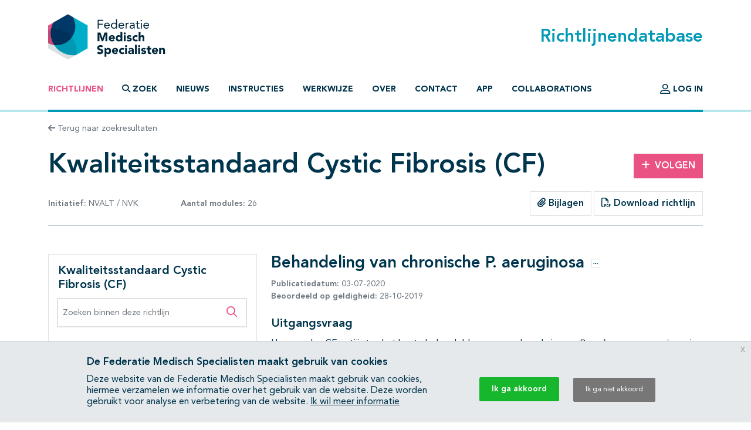

--- FILE ---
content_type: text/html; charset=UTF-8
request_url: https://richtlijnendatabase.nl/richtlijn/kwaliteitsstandaard_cystic_fibrosis_cf/behandeling_van_chronische_p_aeruginosa_bij_cf.html
body_size: 47101
content:
<!DOCTYPE html><html class="no-js" lang="nl">
<head>
    <meta http-equiv="X-UA-Compatible" content="IE=edge">

    <meta charset="utf-8">
<meta property="og&#x3A;type" content="article">
<meta property="og&#x3A;title" content="Kwaliteitsstandaard&#x20;Cystic&#x20;Fibrosis&#x20;&#x28;CF&#x29;">
<meta property="og&#x3A;image" content="https&#x3A;&#x2F;&#x2F;richtlijnendatabase.nl&#x2F;images&#x2F;logo-social.png">
<meta property="og&#x3A;description" content="Behandeling&#x20;van&#x20;chronische&#x20;P.&#x20;aeruginosa">
<meta name="viewport" content="width&#x3D;device-width,&#x20;maximum-scale&#x3D;2.0,&#x20;minimum-scale&#x3D;1.0,&#x20;initial-scale&#x3D;1.0">
<meta name="apple-mobile-web-app-capable" content="yes">
<meta name="msapplication-TileColor" content="&#x23;ffffff">
<meta name="msapplication-config" content="&#x2F;images&#x2F;iconpack&#x2F;browserconfig.xml&#x3F;1cb91424">
<meta name="theme-color" content="&#x23;ffffff">
	<title>Behandeling van chronische P. aeruginosa - Richtlijn - Richtlijnendatabase</title>
        <script >
    //<!--
    window.Application = window.Application || {};
window.Application.config = JSON.parse('\x5B\x5D');

    //-->
</script>    <script>
(function(i,s,o,g,r,a,m){i['GoogleAnalyticsObject']=r;i[r]=i[r]||function(){
(i[r].q=i[r].q||[]).push(arguments)},i[r].l=1*new Date();a=s.createElement(o),
m=s.getElementsByTagName(o)[0];a.async=1;a.src=g;m.parentNode.insertBefore(a,m)
})(window,document,'script','https://www.google-analytics.com/analytics.js','ga');
ga('create', 'UA-42540381-2');
ga('set', 'anonymizeIp', true);
ga('send', 'pageview');
ga('send', 'event', 'guideline/default', 'view', 'behandeling_van_chronische_p_aeruginosa_bij_cf', '0');
</script>

	<link href="&#x2F;images&#x2F;iconpack&#x2F;favicon.ico&#x3F;9804d7b5" rel="shortcut&#x20;icon">
<link href="&#x2F;images&#x2F;iconpack&#x2F;safari-pinned-tab.svg&#x3F;de3a28cc" rel="mask-icon">
<link href="&#x2F;images&#x2F;iconpack&#x2F;site.webmanifest&#x3F;f313b472" rel="manifest">
<link href="&#x2F;images&#x2F;iconpack&#x2F;favicon-16x16.png&#x3F;9592c4ff" rel="icon" sizes="16x16" type="image&#x2F;png">
<link href="&#x2F;images&#x2F;iconpack&#x2F;favicon-32x32.png&#x3F;8cefdb7d" rel="icon" sizes="32x32" type="image&#x2F;png">
<link href="&#x2F;images&#x2F;iconpack&#x2F;apple-touch-icon.png&#x3F;73c84f54" rel="apple-touch-icon" sizes="180x180">
<link href="&#x2F;assets&#x2F;dist&#x2F;common&#x2F;common.ae89e2c8.css" media="all" rel="stylesheet" type="text&#x2F;css">
<link href="https&#x3A;&#x2F;&#x2F;richtlijnendatabase.nl&#x2F;richtlijn&#x2F;kwaliteitsstandaard_cystic_fibrosis_cf&#x2F;behandeling_van_chronische_p_aeruginosa_bij_cf.html" rel="canonical">
<link href="&#x2F;assets&#x2F;dist&#x2F;guideline&#x2F;guideline.e72244f3.css" media="all" rel="stylesheet" type="text&#x2F;css">
<link href="&#x2F;assets&#x2F;dist&#x2F;guideline&#x2F;profound-search.087b8297.css" media="all" rel="stylesheet" type="text&#x2F;css">
<link href="&#x2F;assets&#x2F;dist&#x2F;guideline&#x2F;search.cd398747.css" media="all" rel="stylesheet" type="text&#x2F;css">
<link href="&#x2F;assets&#x2F;dist&#x2F;cookiecompliance&#x2F;notice.2261fec1.css" media="all" rel="stylesheet" type="text&#x2F;css">
</head>
<body id="body" class="guideline&#x20;has-guideline-navbar">
<script async src="https://www.googletagmanager.com/gtag/js?id=GTM-MW7CZV"></script><script>
window.dataLayer = window.dataLayer || [];
function gtag(){dataLayer.push(arguments);}
gtag('js', new Date());

gtag('config', 'GTM-MW7CZV');
gtag('config', 'GTM-MW7CZV', { 'anonymize_ip': true });
</script>

<div class="position-relative d-flex flex-column min-vh-100">

    <header class="main-header border-bottom border-primary-light border-width-1">
        <div class="main-header-top container pt-4 pb-3 d-flex justify-content-between align-items-center">
            <a class="logo" href="&#x2F;">
                <img src="/images/logo.svg?dbd77da5" alt="Home">
            </a>

            <h1 class="m-0 text-primary">Richtlijnendatabase</h1>
        </div>

        <div class="navigation container">
            <nav class="navbar navbar-expand-lg navbar-light border-bottom border-primary border-width-1 mb-n1">
                <div class="mx-auto">
                    <a class="navbar-toggler btn" href="&#x2F;zoek">
                        <span class="fa-solid fa-magnifying-glass" aria-hidden="true"></span>
                        Zoek                    </a>
                    <button class="navbar-toggler btn" type="button" data-bs-toggle="collapse" data-bs-target="#main-navigation" aria-controls="main-navigation" aria-expanded="false">
                        <span class="fa-solid fa-bars" aria-hidden="true"></span>
                        <span class="fa-solid fa-times" aria-hidden="true"></span>
                        Menu                    </button>
                </div>

                <div class="collapse navbar-collapse" id="main-navigation">
                    <ul class="navbar-nav&#x20;flex-column&#x20;flex-lg-row&#x20;me-auto">
                            
        
        <li class="nav-item">
            <a class="nav-link active" href="&#x2F;">
                                Richtlijnen            </a>

                    </li>
                            
        
        <li class="nav-item">
            <a class="nav-link nav-link-collapse" data-bs-toggle="collapse" href="#search-form-wrapper" role="button" aria-expanded="false" aria-controls="search-form-wrapper">
                                        <span class="fa-solid&#x20;fa-magnifying-glass" aria-hidden="true"></span>
                                            <span class="fa-solid&#x20;fa-times" aria-hidden="true"></span>
                                    Zoek            </a>

                    </li>
                            
        
        <li class="nav-item">
            <a class="nav-link" href="&#x2F;nieuws">
                                Nieuws            </a>

                    </li>
                            
        
        <li class="nav-item">
            <a class="nav-link" href="&#x2F;instructies.html">
                                Instructies            </a>

                    </li>
                            
        
        <li class="nav-item">
            <a class="nav-link" href="&#x2F;werkwijze.html">
                                Werkwijze            </a>

                    </li>
                            
        
        <li class="nav-item">
            <a class="nav-link" href="&#x2F;over_deze_site.html">
                                Over            </a>

                    </li>
                            
        
        <li class="nav-item">
            <a class="nav-link" href="&#x2F;contact">
                                Contact            </a>

                    </li>
                            
        
        <li class="nav-item">
            <a class="nav-link" href="&#x2F;app.html">
                                App            </a>

                    </li>
                            
        
        <li class="nav-item">
            <a class="nav-link" href="&#x2F;collaborations.html">
                                Collaborations            </a>

                    </li>
    </ul>
                    <ul class="navbar-nav&#x20;flex-column&#x20;flex-lg-row">
                                    
        
        <li class="nav-item">
            <a class="nav-link" href="&#x2F;login.html">
                                        <span class="fa-regular&#x20;fa-user-large&#x20;fa-lg" aria-hidden="true"></span>
                                    Log in            </a>

                    </li>
            </ul>
                </div>
            </nav>
        </div>
    </header>

    <main class="main-content">
        <div id="search-form-wrapper" class="collapse">
    <div class="jumbotron mb-0">
        <div class="container">
            
            <form method="GET" name="search_form" class="search-form" role="search" action="&#x2F;zoek" id="search_form">
            <div class="input-group">
                <label class="visually-hidden" for="search_form_query">Zoek op richtlijn of trefwoord</label>                <input type="search" name="query" id="search_form_query" class="form-control&#x20;form-control-lg&#x20;border-0&#x20;shadow" autocomplete="off" placeholder="Zoek&#x20;op&#x20;richtlijn&#x20;of&#x20;trefwoord" data-autocomplete="&#x2F;autocomplete" value="">
                <button class="btn btn-secondary ms-md-3 px-md-5" type="submit">
                    <span class="fa-solid fa-magnifying-glass" aria-hidden="true"></span>
                    <span class="d-none d-md-inline-block ms-1">Zoeken</span>
                </button>
            </div>

            </form>        </div>
    </div>
</div>

<div class="container mt-3 mb-4">
    <a class="text-decoration-none text-body-secondary font-size-sm" href="&#x2F;zoek">
    <span class="fa-solid fa-arrow-left" aria-hidden="true"></span>
    Terug naar zoekresultaten
</a></div>

<div class="container mb-5">
    <div class="row align-items-center mb-3">
        <div class="col-md mb-3 mb-md-0">
            <h1 class="mb-0">Kwaliteitsstandaard Cystic Fibrosis (CF)</h1>
        </div>

                    <div class="col-md-3 col-lg-2 text-md-end">
                <a class="btn btn-secondary" href="&#x2F;user&#x2F;auth&#x2F;login" data-fancybox data-type="ajax" rel="nofollow">
    <span class="fa-solid fa-plus me-2" aria-hidden="true"></span>Volgen
</a>            </div>
            </div>

    <div class="row align-items-center mb-3">
        <div class="col-lg-4 mb-3 mb-lg-0">
            <div class="d-flex justify-content-between text-body-secondary font-size-sm text-nowrap flex-wrap">
                <span>
                    <strong>Initiatief:</strong>

                    
                                                                                NVALT                                                     /                             NVK                        
                                    </span>

                                    <span>
                        <strong>Aantal modules:</strong>
                        26                    </span>
                
                            </div>
        </div>

        <div class="col-lg text-lg-end">
                            <div class="btn-group" role="group">
                                            <a href="#related_products_wrapper" class="btn border">
                            <span class="fa-solid fa-paperclip" aria-hidden="true"></span>
                            Bijlagen                        </a>
                    
                                    </div>
            
                            <a class="btn border" href="&#x2F;pdf&#x3F;g&#x3D;764&amp;m&#x3D;20691" data-fancybox data-type="ajax">
                    <span class="fa-regular fa-file-pdf" aria-hidden="true"></span>
                    Download richtlijn                </a>
                    </div>
    </div>

    <hr class="mb-lg-5 mb-3">

    <nav class="guideline-navbar navbar py-0 px-4 navbar-light bg-white sticky-top shadow d-lg-none">
        <strong>Kwaliteitsstandaard Cystic Fibrosis (CF)</strong>
        <button class="btn btn-sm" data-bs-toggle="collapse" data-bs-target="#guideline-navbar" aria-expanded="false" aria-controls="guideline-navbar">
            <span class="fa-stack" aria-hidden="true">
                <span class="fa-solid fa-bars fa-stack-1x"></span>
                <span class="fa-regular fa-magnifying-glass fa-stack-1x ms-2"></span>
            </span>
            <span class="visually-hidden">Open inhoudsopgave</span>
        </button>
    </nav>

    <div class="row mt-5">

        <div class="guideline-navigation-container col-lg-4">

            <div class="guideline-navigation collapse navbar-collapse d-lg-block" id="guideline-navbar">
                <div class="row g-0 h-100">

                    <div class="col-12 col-md-8 col-lg-12 bg-white order-2 order-md-1 h-100 guideline-navigation-scroll">

                        <div class="p-3">
                            <h4>Kwaliteitsstandaard Cystic Fibrosis (CF)</h4>

                            <div class="profound-search-container mb-4">
                                <div class="profound-search-container"><form method="get" name="profoundSearchForm" role="search" action="&#x2F;richtlijn&#x2F;zoek&#x2F;kwaliteitsstandaard_cystic_fibrosis_cf" id="profoundSearchForm_363282988">
    <div class="input-group h-100">
        <label class="visually-hidden" for="profoundSearchForm_query">Zoeken binnen deze richtlijn</label><input type="search" name="query" id="profoundSearchForm_query" class="form-control&#x20;form-control-md&#x20;input-error" autocomplete="off" placeholder="Zoeken&#x20;binnen&#x20;deze&#x20;richtlijn" value="">
        <button type="submit" class="btn btn-lg text-secondary">
            <span class="fa-regular fa-magnifying-glass" aria-hidden="true"></span>
            <span class="visually-hidden">Zoeken binnen deze richtlijn</span>
        </button>
    </div>
</form></div>                            </div>

                                                    </div>

                        <hr/>

                        <nav class="pt-3"><ol class="nav&#x20;flex-column&#x20;nav-ordered"><li class="nav-item"><div class="nav-link d-flex"><a class="text-decoration-none mx-2" href="&#x2F;richtlijn&#x2F;kwaliteitsstandaard_cystic_fibrosis_cf&#x2F;startpagina_-_cf.html">Startpagina</a></div></li>
<li class="nav-item"><div class="nav-link d-flex"><a class="text-decoration-none mx-2" href="&#x2F;richtlijn&#x2F;kwaliteitsstandaard_cystic_fibrosis_cf&#x2F;inconclusieve_diagnose_cf.html">Inconclusieve diagnose CF</a></div></li>
<li class="nav-item"><div class="nav-link d-flex"><a class="text-decoration-none mx-2" href="&#x2F;richtlijn&#x2F;kwaliteitsstandaard_cystic_fibrosis_cf&#x2F;eradicatiebehandeling_van_een_eerste_positieve_kweek_met_p_aeruginosa_bij_cf.html">Eradicatiebehandeling van een eerste positieve kweek met P. aeruginosa</a></div></li>
<li class="nav-item"><div class="nav-link d-flex active"><a class="text-decoration-none mx-2" href="&#x2F;richtlijn&#x2F;kwaliteitsstandaard_cystic_fibrosis_cf&#x2F;behandeling_van_chronische_p_aeruginosa_bij_cf.html">Behandeling van chronische P. aeruginosa</a></div></li>
<li class="nav-item"><div class="nav-link d-flex"><a class="text-decoration-none mx-2" href="&#x2F;richtlijn&#x2F;kwaliteitsstandaard_cystic_fibrosis_cf&#x2F;behandeling_van_een_chronische_s_aureus_infectie_bij_cf.html">Behandeling van een chronische S. aureus infectie</a></div></li>
<li class="nav-item"><div class="nav-link d-flex"><a class="text-decoration-none mx-2" href="&#x2F;richtlijn&#x2F;kwaliteitsstandaard_cystic_fibrosis_cf&#x2F;mrsa_bij_cf.html">MRSA</a></div></li>
<li class="nav-item"><div class="nav-link d-flex"><a class="text-decoration-none mx-2" href="&#x2F;richtlijn&#x2F;kwaliteitsstandaard_cystic_fibrosis_cf&#x2F;behandeling_chronische_s_maltophilia_en_achromobacter_infectie_bij_cf.html">Behandeling chronische S. maltophilia en Achromobacter infectie</a></div></li>
<li class="nav-item"><div class="nav-link d-flex"><a class="text-decoration-none mx-2" href="&#x2F;richtlijn&#x2F;kwaliteitsstandaard_cystic_fibrosis_cf&#x2F;mycobacterium_abscessus_bij_cf.html">Mycobacterium abscessus</a></div></li>
<li class="nav-item"><div class="nav-link d-flex"><a class="text-decoration-none mx-2" href="&#x2F;richtlijn&#x2F;kwaliteitsstandaard_cystic_fibrosis_cf&#x2F;behandeling_van_allergische_bronchopulmonale_aspergillosis_bij_cf.html">Behandeling van Allergische Bronchopulmonale Aspergillosis</a></div></li>
<li class="nav-item"><div class="nav-link d-flex"><a class="text-decoration-none mx-2" href="&#x2F;richtlijn&#x2F;kwaliteitsstandaard_cystic_fibrosis_cf&#x2F;gebruik_antibioticagevoeligheidstesten_bij_een_longinfectie_met_p_aeruginosa_bij_cf.html">Gebruik antibioticagevoeligheidstesten bij een longinfectie met P. aeruginosa</a></div></li>
<li class="nav-item"><div class="nav-link d-flex"><a class="text-decoration-none mx-2" href="&#x2F;richtlijn&#x2F;kwaliteitsstandaard_cystic_fibrosis_cf&#x2F;exacerbaties_bij_cf.html">Exacerbaties</a></div></li>
<li class="nav-item"><div class="nav-link d-flex"><a class="text-decoration-none mx-2" href="&#x2F;richtlijn&#x2F;kwaliteitsstandaard_cystic_fibrosis_cf&#x2F;frequentie_sputumkweken_bij_cf.html">Frequentie sputumkweken</a></div></li>
<li class="nav-item"><div class="nav-link d-flex"><a class="text-decoration-none mx-2" href="&#x2F;richtlijn&#x2F;kwaliteitsstandaard_cystic_fibrosis_cf&#x2F;indicatie_voor_longtransplantatie_bij_cf.html">Indicatie voor longtransplantatie bij CF</a></div></li>
<li class="nav-item"><div class="nav-link d-flex"><a class="text-decoration-none mx-2" href="&#x2F;richtlijn&#x2F;kwaliteitsstandaard_cystic_fibrosis_cf&#x2F;voeding_bij_0-_tot_2-jarigen_bij_cf.html">Voeding bij 0- tot 2-jarigen</a></div></li>
<li class="nav-item"><div class="nav-link d-flex"><a class="text-decoration-none mx-2" href="&#x2F;richtlijn&#x2F;kwaliteitsstandaard_cystic_fibrosis_cf&#x2F;vitamines_adek_bij_cf.html">Vitamines ADEK</a></div></li>
<li class="nav-item"><div class="nav-link d-flex"><a class="text-decoration-none mx-2" href="&#x2F;richtlijn&#x2F;kwaliteitsstandaard_cystic_fibrosis_cf&#x2F;screening_op_maligniteiten_bij_cf.html">Screening op maligniteiten</a></div></li>
<li class="nav-item"><div class="nav-link d-flex"><a class="text-decoration-none mx-2" href="&#x2F;richtlijn&#x2F;kwaliteitsstandaard_cystic_fibrosis_cf&#x2F;behandeling_met_pancreasenzymen_bij_cf.html">Behandeling met pancreasenzymen</a></div></li>
<li class="nav-item"><div class="nav-link d-flex"><a class="text-decoration-none mx-2" href="&#x2F;richtlijn&#x2F;kwaliteitsstandaard_cystic_fibrosis_cf&#x2F;cf_gerelateerde_leverziekte.html">CF gerelateerde leverziekte</a></div></li>
<li class="nav-item"><div class="nav-link d-flex"><a class="text-decoration-none mx-2" href="&#x2F;richtlijn&#x2F;kwaliteitsstandaard_cystic_fibrosis_cf&#x2F;diagnostiek_van_diabetes_bij_patienten_met_cf.html">Diagnostiek van diabetes bij patiënten met CF</a></div></li>
<li class="nav-item"><div class="nav-link d-flex"><a class="text-decoration-none mx-2" href="&#x2F;richtlijn&#x2F;kwaliteitsstandaard_cystic_fibrosis_cf&#x2F;behandeling_van_diabetes_bij_patienten_met_cf.html">Behandeling van diabetes bij patiënten met CF</a></div></li>
<li class="nav-item"><div class="nav-link d-flex"><a class="text-decoration-none mx-2" href="&#x2F;richtlijn&#x2F;kwaliteitsstandaard_cystic_fibrosis_cf&#x2F;stopcriteria_cftr-modulatoren_bij_cf.html">Stopcriteria CFTR-modulatoren</a></div></li>
<li class="nav-item"><div class="nav-link d-flex"><a class="text-decoration-none mx-2" href="&#x2F;richtlijn&#x2F;kwaliteitsstandaard_cystic_fibrosis_cf&#x2F;behandeling_chronische_rhinosinusitis_bij_cf.html">Behandeling chronische rhinosinusitis</a></div></li>
<li class="nav-item"><div class="nav-link d-flex"><a class="text-decoration-none mx-2" href="&#x2F;richtlijn&#x2F;kwaliteitsstandaard_cystic_fibrosis_cf&#x2F;airway_clearance_technieken_bij_cf.html">Airway clearance technieken</a></div></li>
<li class="nav-item"><div class="nav-link d-flex"><a class="text-decoration-none mx-2" href="&#x2F;richtlijn&#x2F;kwaliteitsstandaard_cystic_fibrosis_cf&#x2F;inspanningstest_bij_cf.html">Inspanningstest</a></div></li>
<li class="nav-item"><div class="nav-link d-flex"><a class="text-decoration-none mx-2" href="&#x2F;richtlijn&#x2F;kwaliteitsstandaard_cystic_fibrosis_cf&#x2F;psychosociale_zorg_bij_cf.html">Psychosociale zorg bij CF</a></div></li>
<li class="nav-item"><div class="nav-link d-flex"><a class="text-decoration-none mx-2" href="&#x2F;richtlijn&#x2F;kwaliteitsstandaard_cystic_fibrosis_cf&#x2F;organisatie_en_kwaliteit_van_zorg_bij_cf.html">Organisatie en kwaliteit van zorg</a></div></li></ol></nav>
                        <nav class="">
                            <ul class="nav flex-column">
                                                                    <li class="nav-item">
                                        <a href="#related_products_wrapper" class="nav-link">
                                            Bijlagen                                        </a>
                                    </li>
                                
                                                            </ul>
                        </nav>

                    </div>

                    <div class="col-12 col-md-4 d-lg-none order-1 order-md-2">
                        <button class="btn btn-light btn-lg rounded-circle m-3 ms-auto d-none d-md-block" data-bs-toggle="collapse" data-bs-target="#guideline-navbar" aria-expanded="false" aria-controls="guideline-navbar">
                            <span class="fa-solid fa-times align-middle" aria-hidden="true"></span>
                            <span class="visually-hidden">Sluit inhoudsopgave</span>
                        </button>

                        <nav class="navbar navbar-light bg-white border-bottom py-2 px-3 d-md-none">
                            <strong>Inhoudsopgave</strong>
                            <button class="btn btn-sm" data-bs-toggle="collapse" data-bs-target="#guideline-navbar" aria-expanded="false" aria-controls="guideline-navbar">
                                <span class="fa-solid fa-times" aria-hidden="true"></span>
                                <span class="visually-hidden">Sluit inhoudsopgave</span>
                            </button>
                        </nav>
                    </div>

                </div>
            </div>

        </div>

        <div class="guideline-article-container col-lg-8">
            <article class="module article mb-5">

                <header class="row mb-4">
                    <div class="col-12 col-sm">
                        <div class="mb-2">
                            <h1 class="h3 d-inline">Behandeling van chronische P. aeruginosa</h1>

                                                            <button class="btn btn-tooltip-xs border mb-2 ms-2" data-bs-toggle="tooltip" data-bs-trigger="click" data-bs-placement="top" data-bs-title="&lt;a&#x20;class&#x3D;&quot;&quot;&#x20;href&#x3D;&quot;&amp;&#x23;x2F&#x3B;user&amp;&#x23;x2F&#x3B;auth&amp;&#x23;x2F&#x3B;login&quot;&#x20;data-fancybox&#x20;data-type&#x3D;&quot;ajax&quot;&#x20;rel&#x3D;&quot;nofollow&quot;&gt;&#x0A;&#x20;&#x20;&#x20;&#x20;&lt;span&#x20;class&#x3D;&quot;fa-solid&#x20;fa-plus&#x20;me-2&quot;&#x20;aria-hidden&#x3D;&quot;true&quot;&gt;&lt;&#x2F;span&gt;Volgen&#x0A;&lt;&#x2F;a&gt;&lt;a&#x20;class&#x3D;&quot;share-btn&quot;&#x20;href&#x3D;&quot;&#x23;&quot;&gt;&#x20;&#x20;&#x20;&#x20;&lt;span&#x20;class&#x3D;&quot;fa-solid&#x20;fa-link&#x20;fa-sm&#x20;me-2&quot;&#x20;aria-hidden&#x3D;&quot;true&quot;&gt;&lt;&#x2F;span&gt;Delen&lt;&#x2F;a&gt;" data-bs-html="true">
                                    <span class="fa-regular fa-ellipsis-h d-block" aria-hidden="true"></span>
                                    <span class="visually-hidden">Opties</span>
                                </button>
                                                    </div>

                                                    <div class="text-body-secondary font-size-sm">
                                <strong>Publicatiedatum:</strong>
                                03-07-2020                            </div>
                        
                                                    <div class="text-body-secondary font-size-sm">
                                <strong>Beoordeeld op geldigheid:</strong>
                                28-10-2019                            </div>
                                            </div>

                                                        </header>

                
                
                
                
<section id="starting_question_wrapper" class="my-3"><h2 class='h4'>Uitgangsvraag</h2><div  id="starting_question" class="module-content&#x20;module-content-editable"><p>Hoe worden CF patiënten het beste behandeld wanneer er langdurig een <em>Pseudomonas aeruginosa</em> in het sputum wordt aangetoond?</p></div></section><section id="recommendations_wrapper" class="my-3"><h2 class='h4'>Aanbeveling</h2><div  id="recommendations" class="bg-rdb-gray&#x20;border&#x20;p-3&#x20;module-content&#x20;module-content-editable"><p>Overweeg bij patiënten met een chronische <em>P. aeruginosa</em> infectie een onderhoudsbehandeling te starten met een inhalatieantibioticum.</p>
<p>&nbsp;</p>
<p>Overweeg de onderhoudsbehandeling met inhalatieantibiotica te staken indien gedurende één jaar alle sputumkweken negatief zijn, met een minimum van drie kweken.</p>
<p>&nbsp;</p>
<p>Overweeg bij een chronische <em>P. aeruginosa</em> infectie azitromycine toe te voegen aan de behandeling.</p></div></section><section id="considerations_wrapper" class="my-3"><h2 class='h4'>Overwegingen</h2><div  id="considerations" class="module-content&#x20;module-content-editable"><p><em>Inhalatie antibiotica</em></p>
<p>Het geven van inhalatie antibiotica (verneveling of droogpoederinhalatie) bij patiënten met CF met een chronische <em>P. aeruginosa</em> infectie leidt tot een geringe verbetering in FEV<sub>1</sub> ten opzichte van placebo. Er is geen verschil aangetoond in effect op de verschillende uitkomstmaten tussen de verschillende inhalatie antibiotica of bepaalde toedieningsvormen. Slechts één studie heeft gekeken naar exacerbatiefrequentie waarbij het gebruik van vernevelde tobramycine het aantal exacerbaties zou kunnen verminderen in vergelijking tot colistine droog poeder, dit betrof een studie met weinig patiënten met een andere uitgangsvraag.</p>
<p>&nbsp;</p>
<p>De EAGER study (beschreven in de studie van Konstan (2011) (in review Elborn (2016)) vergeleek het gebruik van drie behandelcycli met tobramycine droog poeder inhalatie met tobramycine vernevelingen (TOBI) in 553 patiënten. De microbiële respons (CFU) was gelijk in beide groepen met een hogere tevredenheid over de behandeling (gemak, gevoel van effectiviteit, algemene tevredenheid) in de droog poeder groep. Echter er was een significant hoger aantal patiënten met hoest in de droog poeder groep (25.3% <em>versus</em> 4.3%). Deze bijwerking wordt in de praktijk frequent gezien bij droog poeder inhalaties (zowel bij tobramycine als colistine).</p>
<p>&nbsp;</p>
<p>Bij iedere keuze voor een inhalatieantibioticum dienen diverse factoren te worden afgewogen zoals verdraagzaamheid, gevaar van bijwerkingen (bijvoorbeeld tobramycine en kans op oto- en nefrotoxiciteit, eerdere tendinitis bij chinolonen) therapietrouw (frequentie en duur vernevelen), antibiogram.</p>
<p>&nbsp;</p>
<p>De werkgroep adviseert bij start van een nieuw inhalatieantibioticum een proefverneveling of -inhalatie bij start van een nieuw inhalatieantibioticum in het ziekenhuis te verrichten.</p>
<p>&nbsp;</p>
<p>Er zijn geen vergelijkende studies die de effectiviteit van intermitterend versus continu behandelen vergelijken. In de praktijk wordt bij klinische achteruitgang in de stopmaand vaak overgegaan op een continu regime (één middel continu versus per maand alternerend schema met twee middelen).</p>
<p>&nbsp;</p>
<p><em>Macroliden</em></p>
<p>Naast inhalatieantibiotica worden volwassen CF-patiënten met een chronische <em>P. aeruginosa</em> infectie frequent behandeld met een macrolide meestal in de vorm van azitromycine onderhoud in de dosering 1 maal daags 250 mg of drie keer per week 500 mg. Bij kinderen wordt minder frequent een macrolide toegevoegd aan de behandeling. Het effect van een onderhoudsbehandeling met een macrolide is goed onderzocht in de volwassen patiëntenpopulatie. Vijf studies, opgenomen in een review artikel (<a href="https://www.ncbi.nlm.nih.gov/pubmed/?term=Southern%20KW%5BAuthor%5D&amp;cauthor=true&amp;cauthor_uid=23152214">Southern, 2012</a>), toonden een verbetering in FEV<sub>1</sub> (mean difference na zes maanden 3.97%) en een afname in exacerbatie frequentie (OR 1.96 na zes maanden behandeling). Daarnaast waren er significant minder orale antibiotica nodig in de azitromycine groep en was er grotere gewichtstoename in deze groep ten opzichte van placebo. Het bijwerkingenprofiel was doorgaans mild. Bij het voorscrhijven van macroliden dient rekening gehouden te worden met de interactie met chinolonen en mogelijke QT-tijdverlenging.</p>
<p>&nbsp;</p>
<p>De effecten van langdurigere behandeling zijn niet uitgebreid onderzocht. Clement (2006) toonde na 1 jaar behandeling een effect op de exacerbatie frequentie aan. Echter, de FEV<sub>1</sub> nam af richting placebo. Het belangrijkste bezwaar van langdurige behandeling is het gevaar op resistentieontwikkeling; dit heeft zeker zijn impact op populatieniveau waar macrolide resistente infecties (met name mycobacteriën) een steeds groter probleem vormen. Een overweging is dan te screenen op NTM alvorens te starten met azitromycine onderhoud (Binder,2013).</p>
<p>&nbsp;</p>
<p><em>Kosten</em></p>
<p>Tappenden (2013) keek in hun studie naar de kosten-effectiviteit van colistine droog poeder en tobramycine droog poeder inhalaties ten opzichte van tobramycine vernevelingen. Het is onwaarschijnlijk dat zowel colistine als tobramycine droog poeder inhalaties kosten effectiever zijn dan tobramycine vernevelingen. Om dit goed te onderzoeken zou een RCT naar de langetermijneffecten van beide droog poeder inhalatoren in vergelijking met vernevelingen nodig zijn, in deze studie zou de <em>health related quality of life</em> bepaald dienen te worden. Echter ook de relatie tussen uitkomsten als longfunctie en de kwaliteit van leven zijn nog onduidelijk. Derhalve kan geen uitspraak worden gedaan over de kosteneffectiviteit van de verschillende inhalatie antibiotica.</p></div></section><section>
    <h2 class="h4">Onderbouwing</h2>

            <section id="preface_wrapper" class="collapsible my-3"><div  class="d-flex&#x20;justify-content-between&#x20;align-items-center" data-bs-toggle="collapse" data-bs-target="&#x23;preface_content" aria-expanded="false" aria-controls="preface_content"><h2 class='h5 mb-0'>Achtergrond</h2><span class="fa-stack fa-sm text-secondary" aria-hidden="true">    <span class="fa-solid fa-circle fa-stack-2x"></span>    <span class="fa-solid fa-plus fa-stack-1x fa-inverse"></span></span></div><div  id="preface_content" class="collapse"><div  id="preface" class="module-content&#x20;module-content-editable"><p>In de huidige situatie worden de meeste patiënten met een chronische <em>P. aeruginosa</em> infectie behandeld met een onderhoud inhalatie antibioticum eventueel aangevuld met azitromycine. De keuze van inhalatie antibioticum wordt in de praktijk door factoren als verdraagzaamheid en gevoeligheid in antibiogram bepaald. Voor toediening kan gebruik worden gemaakt van een vernevelaar of van een droog poeder inhalatie. Het beleid ten aanzien van continue verneveling versus intermitterend vernevelen is wisselend, afhankelijk van de ervaring/overtuiging van de behandelaar en overwegingen als gebruiksgemak voor patiënt, (in)stabiliteit in de stopmaand en risico op resistentievorming wordt een keuze gemaakt voor continu vernevelen met hetzelfde inhalatie antibioticum, een alternerend schema met stop maand, dan wel continue toediening van twee verschillende inhalatie antibiotica in een alternerend schema. De vraag is of er een aantoonbaar verschil is tussen de verschillende behandelmethoden.</p></div></div></section>        <section id="conclusions_wrapper" class="collapsible my-3"><div  class="d-flex&#x20;justify-content-between&#x20;align-items-center" data-bs-toggle="collapse" data-bs-target="&#x23;conclusions_content" aria-expanded="false" aria-controls="conclusions_content"><h2 class='h5 mb-0'>Conclusies / Summary of Findings</h2><span class="fa-stack fa-sm text-secondary" aria-hidden="true">    <span class="fa-solid fa-circle fa-stack-2x"></span>    <span class="fa-solid fa-plus fa-stack-1x fa-inverse"></span></span></div><div  id="conclusions_content" class="collapse"><div  id="conclusions" class="module-content&#x20;module-content-editable"><p><u>FEV<sub>1</sub>(%) verandering </u></p>
<table border="1" width="562" cellspacing="0" cellpadding="0">
<tbody>
<tr>
<td width="90">
<p align="center"><strong>Redelijk</strong></p>
<p align="center"><strong>GRADE</strong></p>
</td>
<td valign="top" width="473">
<p>Het gebruik van levofloxacine, aztreonam, colistine of tobramycine (droog poeder en verneveld) verbetert waarschijnlijk de FEV<sub>1</sub>% vergeleken met placebo.</p>
<p>&nbsp;</p>
<p><em>Bronnen: (Elborn, 2016; Máiz, 2012; Tappenden, 2013) </em></p>
</td>
</tr>
</tbody>
</table>
<p>&nbsp;</p>
<table border="1" width="562" cellspacing="0" cellpadding="0">
<tbody>
<tr>
<td width="90">
<p align="center"><strong>Laag</strong></p>
<p align="center"><strong>GRADE</strong></p>
</td>
<td valign="top" width="473">
<p>Het gebruik van levofloxacine is mogelijk vergelijkbaar in effect op de FEV<sub>1</sub>% ten opzichte van vernevelde tobramycine, tobramycine droog poeder, aztreonam (driemaal daags) en vernevelde colistine.</p>
<p>&nbsp;</p>
<p><em>Bronnen: (Elborn, 2016) </em></p>
</td>
</tr>
</tbody>
</table>
<p>&nbsp;</p>
<table border="1" width="562" cellspacing="0" cellpadding="0">
<tbody>
<tr>
<td width="90">
<p align="center"><strong>Laag</strong></p>
<p align="center"><strong>GRADE</strong></p>
</td>
<td valign="top" width="473">
<p>Het geven van vernevelde tobramycine is mogelijk vergelijkbaar in effect op FEV<sub>1</sub>% ten opzichte van colistine droog poeder.</p>
<p>&nbsp;</p>
<p><em>Bronnen: (Tappenden, 2013) </em></p>
</td>
</tr>
</tbody>
</table>
<p>&nbsp;</p>
<table border="1" width="562" cellspacing="0" cellpadding="0">
<tbody>
<tr>
<td width="90">
<p align="center"><strong>Laag</strong></p>
<p align="center"><strong>GRADE</strong></p>
</td>
<td valign="top" width="473">
<p>Het geven van vernevelde tobramycine is mogelijk vergelijkbaar in effect op FEV<sub>1</sub>% ten opzichte van tobramycine droog poeder.</p>
<p>&nbsp;</p>
<p><em>Bronnen: (Elborn, 2016; Máiz, 2012; Tappenden, 2013) </em></p>
</td>
</tr>
</tbody>
</table>
<p>&nbsp;</p>
<table border="1" width="562" cellspacing="0" cellpadding="0">
<tbody>
<tr>
<td width="90">
<p align="center"><strong>Zeer laag</strong></p>
<p align="center"><strong>GRADE</strong></p>
</td>
<td valign="top" width="473">
<p>Het geven van colistine droog poeder lijkt de FEV<sub>1</sub>% niet of nauwelijks te verbeteren ten opzichte van vernevelde colistine.</p>
<p>&nbsp;</p>
<p><em>Bronnen: (Máiz, 2012; Tappenden, 2013) </em></p>
</td>
</tr>
</tbody>
</table>
<p>&nbsp;</p>
<table border="1" width="562" cellspacing="0" cellpadding="0">
<tbody>
<tr>
<td width="90">
<p align="center"><strong>Zeer laag</strong></p>
<p align="center"><strong>GRADE</strong></p>
</td>
<td valign="top" width="473">
<p>Het gebruik van aztreonam zou de FEV<sub>1</sub>% kunnen verbeteren vergeleken met vernevelde tobramycine.</p>
<p>&nbsp;</p>
<p><em>Bronnen: (Máiz, 2012) </em></p>
</td>
</tr>
</tbody>
</table>
<p>&nbsp;</p>
<table border="1" width="562" cellspacing="0" cellpadding="0">
<tbody>
<tr>
<td width="90">
<p align="center"><strong>Zeer laag</strong></p>
<p align="center"><strong>GRADE</strong></p>
</td>
<td valign="top" width="473">
<p>Het gebruik van droogpoeder tobramycine zou de FEV<sub>1</sub>% kunnen verbeteren vergeleken met vernevelde tobramycine.</p>
<p>&nbsp;</p>
<p><em>Bronnen: (Máiz, 2012) </em></p>
</td>
</tr>
</tbody>
</table>
<p>&nbsp;</p>
<table border="1" width="562" cellspacing="0" cellpadding="0">
<tbody>
<tr>
<td width="90">
<p align="center"><strong>Zeer laag</strong></p>
<p align="center"><strong>GRADE</strong></p>
</td>
<td valign="top" width="473">
<p>We zijn onzeker over het effect van verschillende doseringen op de FEV<sub>1</sub>%.</p>
<p>&nbsp;</p>
<p><em>Bronnen: (Máiz, 2012) </em></p>
</td>
</tr>
</tbody>
</table>
<p>&nbsp;</p>
<p><u>Exacerbatie frequentie</u></p>
<table border="1" width="562" cellspacing="0" cellpadding="0">
<tbody>
<tr>
<td width="90">
<p align="center"><strong>Zeer laag</strong></p>
<p align="center"><strong>GRADE</strong></p>
</td>
<td valign="top" width="473">
<p>Het gebruik van vernevelde tobramycine zou exacerbaties kunnen verminderen in vergelijking tot colistine droog poeder.</p>
<p>&nbsp;</p>
<p><em>Bronnen: (Tappenden, 2013) </em></p>
</td>
</tr>
</tbody>
</table>
<p>&nbsp;</p>
<p><u>Gewichtsverandering</u></p>
<table border="1" width="562" cellspacing="0" cellpadding="0">
<tbody>
<tr>
<td width="90">
<p align="center"><strong>Zeer laag</strong></p>
<p align="center"><strong>GRADE</strong></p>
</td>
<td valign="top" width="473">
<p>Het geven van antibiotica via inhalatie lijkt nauwelijks van invloed op gewichtsverandering in vergelijking tot placebo.</p>
<p>&nbsp;</p>
<p><em>Bronnen: (Máiz, 2012) </em></p>
</td>
</tr>
</tbody>
</table>
<p>&nbsp;</p>
<table border="1" width="562" cellspacing="0" cellpadding="0">
<tbody>
<tr>
<td width="90">
<p align="center"><strong>Zeer laag</strong></p>
<p align="center"><strong>GRADE</strong></p>
</td>
<td valign="top" width="473">
<p>Het geven van colistine droog poeder lijkt nauwelijks van invloed op gewichtsverandering in vergelijking tot vernevelde tobramycine.</p>
<p>&nbsp;</p>
<p><em>Bronnen: (Tappenende, 2013) </em></p>
</td>
</tr>
</tbody>
</table>
<p>&nbsp;</p>
<table border="1" width="562" cellspacing="0" cellpadding="0">
<tbody>
<tr>
<td width="90">
<p align="center"><strong>Zeer laag</strong></p>
<p align="center"><strong>GRADE</strong></p>
</td>
<td valign="top" width="473">
<p>Het geven van aztreonam lijkt nauwelijks van invloed op gewichtsverandering in vergelijking tot vernevelde tobramycine.</p>
<p>&nbsp;</p>
<p><em>Bronnen: (Tappenende, 2013) </em></p>
</td>
</tr>
</tbody>
</table>
<p>&nbsp;</p>
<p><u>Kwaliteit van leven</u></p>
<table border="1" width="562" cellspacing="0" cellpadding="0">
<tbody>
<tr>
<td width="90">
<p align="center"><strong>Laag</strong></p>
<p align="center"><strong>GRADE</strong></p>
</td>
<td valign="top" width="473">
<p>Het geven van levofloxacine, colistine of tobramycine (zowel droog poeder als verneveld) is mogelijk vergelijkbaar in effect op kwaliteit van leven ten opzichte van placebo.</p>
<p>&nbsp;</p>
<p><em>Bronnen: (Elborn, 2016; Máiz, 2012) </em></p>
</td>
</tr>
</tbody>
</table>
<p>&nbsp;</p>
<table border="1" width="562" cellspacing="0" cellpadding="0">
<tbody>
<tr>
<td width="90">
<p align="center"><strong>Zeer laag</strong></p>
<p align="center"><strong>GRADE</strong></p>
</td>
<td valign="top" width="473">
<p>Het gebruik van aztreonam driemaal daags zou kwaliteit van leven enigszins kunnen verbeteren ten opzichte van placebo.</p>
<p>&nbsp;</p>
<p><em>Bronnen: (Elborn, 2016; Máiz, 2012) </em></p>
</td>
</tr>
</tbody>
</table>
<p>&nbsp;</p>
<table border="1" width="562" cellspacing="0" cellpadding="0">
<tbody>
<tr>
<td width="90">
<p align="center"><strong>Zeer laag</strong></p>
<p align="center"><strong>GRADE</strong></p>
</td>
<td valign="top" width="473">
<p>Het gebruik van colistine droog poeder lijkt nauwelijks van invloed op kwaliteit van leven ten opzichte van vernevelde tobramycine.</p>
<p>&nbsp;</p>
<p><em>Bronnen: (Máiz, 2012; Tappenden, 2013) </em></p>
</td>
</tr>
</tbody>
</table>
<p>&nbsp;</p>
<table border="1" width="562" cellspacing="0" cellpadding="0">
<tbody>
<tr>
<td width="90">
<p align="center"><strong>Zeer laag</strong></p>
<p align="center"><strong>GRADE</strong></p>
</td>
<td valign="top" width="473">
<p>Het gebruik van aztreonam lijkt zou de kwaliteit van leven enigszins kunnen verbeteren ten opzichte van vernevelde tobramycine.</p>
<p>&nbsp;</p>
<p><em>Bronnen: (Máiz, 2012) </em></p>
</td>
</tr>
</tbody>
</table>
<p>&nbsp;</p>
<p><u>Resistentievorming</u></p>
<table border="1" width="562" cellspacing="0" cellpadding="0">
<tbody>
<tr>
<td width="90">
<p align="center"><strong>Zeer laag</strong></p>
<p align="center"><strong>GRADE</strong></p>
</td>
<td valign="top" width="473">
<p>Vernevelde tobramycine lijkt resistentie enigszins te verminderen vergeleken met droog poeder tobramycine.</p>
<p>&nbsp;</p>
<p><em>Bronnen: (Tappenden, 2013) </em></p>
</td>
</tr>
</tbody>
</table>
<p>&nbsp;</p>
<p><u>Sputum dichtheid van P. aeruginosa </u></p>
<table border="1" width="562" cellspacing="0" cellpadding="0">
<tbody>
<tr>
<td width="90">
<p align="center"><strong>Laag</strong></p>
<p align="center"><strong>GRADE</strong></p>
</td>
<td valign="top" width="473">
<p>Het gebruik van levofloxacine vermindert mogelijk de sputum dichtheid van <em>P. aeruginosa</em> na vier weken ten opzichte van placebo.</p>
<p>&nbsp;</p>
<p>Het gebruik van levofloxacine is mogelijk vergelijkbaar in effect op de sputum dichtheid <em>van P. aeruginosa</em> na 24 weken ten opzichte van placebo.</p>
<p>&nbsp;</p>
<p><em>Bronnen: (Elborn, 2016) </em></p>
</td>
</tr>
</tbody>
</table>
<p>&nbsp;</p>
<table border="1" width="562" cellspacing="0" cellpadding="0">
<tbody>
<tr>
<td width="90">
<p align="center"><strong>Zeer laag</strong></p>
<p align="center"><strong>GRADE</strong></p>
</td>
<td valign="top" width="473">
<p>Het gebruik van aztreonam lijkt de sputum dichtheid van <em>P. aeruginosa</em> enigszins te verminderen ten opzichte van placebo.</p>
<p>&nbsp;</p>
<p><em>Bronnen: (Máiz, 2012) </em></p>
</td>
</tr>
</tbody>
</table>
<p>&nbsp;</p>
<table border="1" width="562" cellspacing="0" cellpadding="0">
<tbody>
<tr>
<td width="90">
<p align="center"><strong>Zeer laag</strong></p>
<p align="center"><strong>GRADE</strong></p>
</td>
<td valign="top" width="473">
<p>Het gebruik van vernevelde tobramycine lijkt de sputum dichtheid van <em>P. aeruginosa</em> enigszins te verminderen ten opzichte van placebo.</p>
<p>&nbsp;</p>
<p><em>Bronnen: (Máiz, 2012) </em></p>
</td>
</tr>
</tbody>
</table>
<p>&nbsp;</p>
<table border="1" width="562" cellspacing="0" cellpadding="0">
<tbody>
<tr>
<td width="90">
<p align="center"><strong>Zeer laag</strong></p>
<p align="center"><strong>GRADE</strong></p>
</td>
<td valign="top" width="473">
<p>Het gebruik van tobramycine droog poeder lijkt de sputum dichtheid van <em>P. aeruginosa</em> enigszins te verminderen in vergelijking met vernevelde tobramycine.</p>
<p>&nbsp;</p>
<p><em>Bronnen: (Elborn, 2016; Máiz, 2012; Tappenden, 2013) </em></p>
</td>
</tr>
</tbody>
</table>
<p>&nbsp;</p>
<table border="1" width="562" cellspacing="0" cellpadding="0">
<tbody>
<tr>
<td width="90">
<p align="center"><strong>Laag</strong></p>
<p align="center"><strong>GRADE</strong></p>
</td>
<td valign="top" width="473">
<p>Het gebruik van levofloxacine vermindert mogelijk de sputum dichtheid van <em>P. aeruginosa</em> niet ten opzichte van tobramycine (droog poeder en verneveld), aztreonam en colistine.</p>
<p>&nbsp;</p>
<p><em>Bronnen: (Elborn, 2016; Máiz, 2012; Tappenden, 2013) </em></p>
</td>
</tr>
</tbody>
</table>
<p>&nbsp;</p>
<table border="1" width="562" cellspacing="0" cellpadding="0">
<tbody>
<tr>
<td width="90">
<p align="center"><strong>Zeer laag</strong></p>
<p align="center"><strong>GRADE</strong></p>
</td>
<td valign="top" width="473">
<p>Het gebruik van aztreonam lijkt de sputum dichtheid van <em>P. aeruginosa</em> niet of nauwelijks te verminderen ten opzichte van vernevelde tobramycine.</p>
<p>&nbsp;</p>
<p><em>Bronnen: (Máiz, 2012) </em></p>
</td>
</tr>
</tbody>
</table>
<p>&nbsp;</p>
<table border="1" width="562" cellspacing="0" cellpadding="0">
<tbody>
<tr>
<td width="90">
<p align="center"><strong>Zeer laag</strong></p>
<p align="center"><strong>GRADE</strong></p>
</td>
<td valign="top" width="473">
<p>Het gebruik van vernevelde tobramycine 300 mg/5 ml lijkt de sputum dichtheid van <em>P. aeruginosa</em> niet of nauwelijks te verminderen ten opzichte van vernevelde tobramycine 300 mg/4 ml</p>
<p>&nbsp;</p>
<p><em>Bronnen: (Máiz, 2012) </em></p>
</td>
</tr>
</tbody>
</table>
<p>&nbsp;</p>
<p><u>Negatieve kweek</u></p>
<table border="1" width="562" cellspacing="0" cellpadding="0">
<tbody>
<tr>
<td width="90">
<p align="center"><strong>Zeer laag</strong></p>
<p align="center"><strong>GRADE</strong></p>
</td>
<td valign="top" width="473">
<p>Het gebruik van vernevelde tobramycine lijkt het aantal negatieve kweken na behandeling enigszins te verhogen ten opzichte van placebo.</p>
<p>&nbsp;</p>
<p><em>Bronnen: (Máiz, 2012) </em></p>
</td>
</tr>
</tbody>
</table>
<p>&nbsp;</p>
<table border="1" width="562" cellspacing="0" cellpadding="0">
<tbody>
<tr>
<td width="90">
<p align="center"><strong>Zeer laag</strong></p>
<p align="center"><strong>GRADE</strong></p>
</td>
<td valign="top" width="473">
<p>Het gebruik van vernevelde tobramycine lijkt het aantal negatieve kweken niet of nauwelijks te verhogen ten opzichte van placebo na de run-out fase.</p>
<p>&nbsp;</p>
<p><em>Bronnen: (Máiz, 2012) </em></p>
</td>
</tr>
</tbody>
</table>
<p>&nbsp;</p>
<p><u>Toedieningsschema</u></p>
<table border="1" width="562" cellspacing="0" cellpadding="0">
<tbody>
<tr>
<td width="90">
<p align="center"><strong>-</strong></p>
<p align="center"><strong>GRADE</strong></p>
</td>
<td valign="top" width="473">
<p>We zijn onzeker over het effect van verschillende toedieningsschema’s (continu versus intermitterend).</p>
</td>
</tr>
</tbody>
</table></div></div></section>    <section id="summary_literature_wrapper" class="collapsible my-3"><div  class="d-flex&#x20;justify-content-between&#x20;align-items-center" data-bs-toggle="collapse" data-bs-target="&#x23;summary_literature_content" aria-expanded="false" aria-controls="summary_literature_content"><h2 class='h5 mb-0'>Samenvatting literatuur</h2><span class="fa-stack fa-sm text-secondary" aria-hidden="true">    <span class="fa-solid fa-circle fa-stack-2x"></span>    <span class="fa-solid fa-plus fa-stack-1x fa-inverse"></span></span></div><div  id="summary_literature_content" class="collapse"><div  id="summary_literature" class="module-content&#x20;module-content-editable"><p><u>Beschrijving studies</u></p>
<p>Drie systematische reviews zijn geïncludeerd die 26 unieke RCT’s en één cross-over trial samenvatten (Elborn, 2016; Máiz, 2012; Tappenden, 2013) (zie evidencetabel voor individuele studies). Eén RCT werd in alle drie de reviews beschreven en 4 RCT’s werden in de reviews van Elborn (2016) en Máiz (2012) geïncludeerd. Doordat de reviews verschillende PICO’s beschreven, zijn ze alledrie geïncludeerd.</p>
<p>&nbsp;</p>
<p>Eén systematische review (Elborn, 2016) bevat een netwerk meta-analyse van 15 studies met in totaal 3537 patiënten van zes jaar of ouder, waarbij levofloxacine wordt vergeleken met placebo, vernevelde tobramycine, tobramycine droog poeder, aztreonam en vernevelde colistine in verschillende doseringen en behandelschema’s na vier weken en na 24 weken.</p>
<p>&nbsp;</p>
<p>Tappenden (2013) bevat twee non-inferiority trials en een cross-over trial met in totaal 906 patiënten. De non-inferiority trials vergelijken tobramycine droog poeder met vernevelde tobramycine en colistine droog poeder met vernevelde tobramycine. De cross-over trial vergelijkt colistine droog poeder met tobramycine droog poeder.</p>
<p>&nbsp;</p>
<p>Máiz (2012) vergelijkt 18 trials met in totaal 3366 patiënten. Als interventie kregen patiënten aztreonam, colistine of tobramycine (verneveld en droog poeder), waarbij de controlegroep in 12 van de 18 studies placebo kreeg. De follow-up duur varieerde van 28 dagen tot 10,5 maanden.</p>
<p>&nbsp;</p>
<p>Doordat de uitkomstmaten op verschillende manier zijn gerapporteerd, de follow-up duur verschilt per studie en er verschillende interventie- en controlegroepen worden gebruikt, zijn de data niet gepoold in een meta-analyse. De reviews zijn gefinancierd door farmaceutische bedrijven of hebben coauteurs die in dienst zijn van de farmaceutische industrie.</p>
<p>&nbsp;</p>
<p><u>Resultaten</u></p>
<p><strong><em>FEV<sub>1</sub>(%) verandering </em></strong></p>
<p><em>Antibiotica versus placebo</em></p>
<p>De patiënten die placebo innamen hadden een grotere afname in FEV<sub>1</sub> vergeleken met degenen die levofloxacine kregen (gemiddeld verschil: -9,7 (95% BI -15,0 tot -4,3)) van FEV<sub>1</sub>% vanaf baseline ten opzichte van levofloxacine na 24 weken (Elborn, 2016). Máiz (2012) vond dat de FEV<sub>1</sub> van patiënten met verschillende typen antibiotica (aztreonam, vernevelde tobramycine, tobramycine droog poeder, colistine) significant verbeterden ten opzichte van placebo. Vanwege de verschillende typen antibiotica, toedieningsschema’s en variatie in gerapporteerde effectmaten verwijzen wij naar de evidencetabel voor de effectgrootten.</p>
<p>&nbsp;</p>
<p><u>Bewijskracht van de literatuur</u></p>
<p>De bewijskracht voor de uitkomstmaat FEV<sub>1</sub> verandering vanaf baseline is met één niveau verlaagd van hoog naar redelijk gezien beperkingen in de onderzoeksopzet (de missende blindering van de allocatie van de behandeling en detection bias) en de heterogeniteit in de rapportage van uitkomstmaten.</p>
<p><em><span style="text-decoration: none;">&nbsp;</span></em></p>
<p><em>Levofloxacine versus andere antibiotica</em></p>
<p>De netwerk meta-analyse van Elborn (2016) vond zowel na vier als na 24 weken een kleinere toename van FEV<sub>1</sub>% vanaf baseline bij het gebruik van vernevelde tobramycine, vernevelde colistine en tobramycine droog poeder ten opzichte van levofloxacine, maar deze veranderingen waren niet significant verschillend. Patiënten met aztreonam hadden een grotere, maar niet significante, verandering van FEV<sub>1</sub>% (5,9, (95% BI -5 tot 18)) ten opzichte van levofloxacine na vier weken, maar een lagere niet significante verandering (-2,4 (95% BI -7,3 tot 2,6)) na 24 weken.</p>
<p>&nbsp;</p>
<p><u>Bewijskracht van de literatuur</u></p>
<p>De bewijskracht voor de uitkomstmaat FEV<sub>1</sub>(%) verandering vanaf baseline is met twee niveaus verlaagd van hoog naar laag, gezien beperkingen in de onderzoeksopzet (de missende blindering van de allocatie van de behandeling en detection bias), de verschillen in de follow-up duur en de verschillende interventie- en controlegroepen en heterogeniteit in de resultaten.</p>
<p>&nbsp;</p>
<p><em>Colistine droog poeder versus vernevelde tobramycine</em></p>
<p>De review van Tappenden (2013) vond dat colistine droog poeder (continu) en tobramycine droog poeder (intermitterend) niet leidt tot een slechtere FEV<sub>1</sub>% dan vernevelde tobramycine (intermitterend), het gemiddelde relatieve verschil van de interventie versus de controlegroep ten opzichte van de baseline bedroeg -1,7 (SD 1,9) na vier weken en -2,63 (SD 2,1) na 20 weken (p-waarde niet gerapporteerd). Een andere trial (Goldman, 2012) binnen Máiz (2012) toont geen significante verschillen in FEV<sub>1 </sub>tussen patiënten met vernevelde tobramycine (intermitterend) versus colistine droog poeder (continu) na 24 weken (-0.97% (95% Bl -2,74 tot 0,86)).</p>
<p>&nbsp;</p>
<p><u>Bewijskracht van de literatuur</u></p>
<p>De bewijskracht voor de uitkomstmaat FEV<sub>1</sub>(%) verandering vanaf baseline is met twee niveaus verlaagd gezien beperkingen in de onderzoeksopzet (de missende blindering van de allocatie van de behandeling en detection bias); heterogeniteit in de rapportage van uitkomstmaten, de follow-up duur en de verschillende interventie- en controlegroepen.</p>
<p>&nbsp;</p>
<p><em>Tobramycine droog poeder versus vernevelde tobramycine</em></p>
<p>Eén studie (Konstan, 2011) geïncludeerd in alle drie de reviews (Elborn, 2016; Máiz, 2012; Tappenden, 2013) vond dat tobramycine droog poeder niet leidt tot een slechtere FEV<sub>1</sub>% dan vernevelde tobramycine (beide intermitterend), het gemiddelde relatieve verschil van de interventie versus de controlegroep ten opzichte van de baseline bedroeg -0,8 (SD 1,6) na vier weken en 1,1 (SD 1,8) na 20 weken (p-waarde niet gerapporteerd).</p>
<p>&nbsp;</p>
<p><u>Bewijskracht van de literatuur</u></p>
<p>De bewijskracht voor de uitkomstmaat FEV<sub>1</sub>(%) verandering vanaf baseline is met twee niveaus verlaagd gezien beperkingen in de onderzoeksopzet (de missende blindering van de allocatie van de behandeling en detection bias); heterogeniteit in de rapportage van uitkomstmaten, de follow-up duur en de verschillende interventie- en controlegroepen.</p>
<p>&nbsp;</p>
<p><em>Colistine droog poeder versus vernevelde colistine</em></p>
<p>De review van Tappenden (2013) vond dat colistine droog poeder (continu) niet leidt tot een slechtere FEV<sub>1</sub>% dan vernevelde colistine (continu), het gemiddelde relatieve verschil van de interventie versus de controlegroep ten opzichte van de baseline bedroeg -3,0 (SD 8,0) na vier weken (p-waarde niet gerapporteerd). Deze studie was klein (n=16), en had veiligheid als belangrijkste uitkomstmaat (Davies, 2004).</p>
<p>&nbsp;</p>
<p><u>Bewijskracht van de literatuur</u></p>
<p>De bewijskracht voor de uitkomstmaat FEV<sub>1</sub>(%) verandering vanaf baseline is met drie niveaus verlaagd gezien beperkingen in de onderzoeksopzet (de missende blindering van de allocatie van de behandeling en detection bias); en het zeer geringe aantal patiënten (imprecisie).</p>
<p>&nbsp;</p>
<p><em>Aztreonam versus vernevelde tobramycine</em></p>
<p>Eén trial binnen Máiz (2012) vergeleek aztreonam met vernevelde tobramycine (beide intermitterend) en toont dat de relatieve FEV<sub>1</sub>% (FEV<sub>1</sub> na behandeling ten opzichte van baseline) bij behandeling met aztreonam na 28 dagen significant hoger was (gemiddelde relatieve verandering 7.8% (95% BI 3,7% tot 11,7%), verandering van FEV<sub>1</sub> in de azathioprine groep van baseline tot 28 dagen: 8,35% ten opzichte van 0.55%) dan bij behandeling met tobramycine verneveling.</p>
<p>&nbsp;</p>
<p><u>Bewijskracht van de literatuur</u></p>
<p>De bewijskracht voor de uitkomstmaat FEV<sub>1</sub>(%) verandering vanaf baseline is met drie niveaus verlaagd gezien beperkingen in de onderzoeksopzet (de missende blindering van de allocatie van de behandeling en detection bias); en het zeer geringe aantal patiënten (imprecisie).</p>
<p>&nbsp;</p>
<p><em>Vernevelde tobramycine 300 mg/4 ml versus vernevelde tobramycine 300 mg/5 ml</em></p>
<p>Eén studie binnen Máiz (2012) vergeleek de doseringen 300 mg/4 ml versus 300 mg/5 ml vernevelde tobramycine, waarbij de verandering in FEV<sub>1</sub>% respectievelijk 7,0% en 7,5% was (p&lt;0,01).</p>
<p>&nbsp;</p>
<p><u>Bewijskracht van de literatuur</u></p>
<p>De bewijskracht voor de uitkomstmaat FEV<sub>1</sub>(%) verandering vanaf baseline is met drie niveaus verlaagd gezien beperkingen in de onderzoeksopzet (de missende blindering van de allocatie van de behandeling en detection bias); en het zeer geringe aantal patiënten (imprecisie).</p>
<p>&nbsp;</p>
<p><strong><em>Exacerbatie frequentie</em></strong></p>
<p><em>Colistine droog poeder versus vernevelde tobramycine</em></p>
<p>Eén trial binnen Tappenden (2013) rapporteerde exacerbaties, 31,1% van de patiënten met colistine droog poeder (continu) versus 26,1% van de patiënten met vernevelde tobramycine (intermitterend, p-waarde niet vermeld) hadden minstens 1 acute exacerbatie bij een follow-up duur van 24 weken.</p>
<p>&nbsp;</p>
<p><u>Bewijskracht van de literatuur</u></p>
<p>De bewijskracht voor de uitkomstmaat exacerbatie frequentie is met drie niveaus verlaagd gezien beperkingen in de onderzoeksopzet (de missende blindering van de allocatie van de behandeling en detection bias); en het zeer geringe aantal patiënten (imprecisie).</p>
<p><em>&nbsp;</em></p>
<p><strong><em>Gewichtsverandering</em></strong></p>
<p><em>Antibiotica versus placebo</em></p>
<p>Twee trials binnen Máiz (2012) rapporteerden gewichtsveranderingen bij het gebruik van aztreonam. Eén trial vond een verschil van 1,1 versus 0,1% (p&lt;0,01) na 28 dagen in het voordeel van aztreonam en een de andere trial vond in de aztreonam groep een gewichtstoename van 0,77% na 28 dagen in het voordeel van aztreonam (p=0,05). Een andere trial vond een grotere gewichtstoename bij gebruik van colistine versus placebo (waardes niet gerapporteerd). Twee studies vonden een gewichtstoename bij patiënten met vernevelde tobramycine versus placebo, waarvan één geen cijfers rapporteerde en de andere studie een toename van 0,39 kg ten opzichte van placebo (p&lt;0,05) vond.</p>
<p>&nbsp;</p>
<p><u>Bewijskracht van de literatuur</u></p>
<p>De bewijskracht voor de uitkomstmaat gewichtsverandering is met drie niveaus verlaagd gezien beperkingen in de onderzoeksopzet (de missende blindering van de allocatie van de behandeling en detection bias); heterogeniteit in de rapportage van uitkomstmaten, de follow-up duur en er verschillende interventie- en controlegroepen en het geringe aantal patiënten (imprecisie).</p>
<p>&nbsp;</p>
<p><em>Colistine droog poeder versus vernevelde tobramycine</em></p>
<p>Tappenden (2013) includeerde één trial die een BMI-verandering rapporteerde van 0,08 (SD 0,78) bij patiënten met colistine versus 0,17 (0,89) bij patiënten met tobramycine.</p>
<p>&nbsp;</p>
<p><u>Bewijskracht van de literatuur</u></p>
<p>De bewijskracht voor de uitkomstmaat gewichtsverandering is met drie niveaus verlaagd gezien beperkingen in de onderzoeksopzet (de missende blindering van de allocatie van de behandeling en detection bias); en het zeer geringe aantal patiënten (imprecisie).</p>
<p>&nbsp;</p>
<p><em>Aztreonam versus vernevelde tobramycine</em></p>
<p>Eén trial binnen Máiz (2012) vond een significante gewichtstoename bij de aztreonam groep na vier, 12 en 16 weken (geen cijfers gerapporteerd) ten opzichte van vernevelde tobramycine (beide intermitterend), maar na 24 weken was de toename niet meer significant (0,58 versus 0,06 (p=0,29)).</p>
<p>&nbsp;</p>
<p><u>Bewijskracht van de literatuur</u></p>
<p>De bewijskracht voor de uitkomstmaat gewichtsverandering is met drie niveaus verlaagd gezien beperkingen in de onderzoeksopzet (de missende blindering van de allocatie van de behandeling en detection bias); en het zeer geringe aantal patiënten (imprecisie).</p>
<p>&nbsp;</p>
<p><strong><em>Kwaliteit van leven</em></strong></p>
<p><em>Antibiotica versus placebo</em></p>
<p>Levofloxacine (-1,07 (95% BI -4,00 tot 1,87)), vernevelde tobramycine (-3,11 (95% BI -6,65 tot 0,42)) en aztreonam (tweemaal daags) (4,66 (95% BI -0,21 tot 9,54)) verschilden niet in verbetering ten opzichte van baseline op de Cystic Fibrosis Questionnaire Reist Respiratory Symptoms Scale (CFQ-R RSS) na vier weken, en na 24 weken in vergelijking met placebo (Elborn, 2016). Eén studie binnen Máiz (2012) vond geen significant verschil na 29 dagen tussen behandeling met tobramycine droog poeder en placebo (verschil 11,1 punten (p=0,08)) en een andere studie vond geen significant verschil tussen vernevelde tobramycine versus placebo (cijfers niet gerapporteerd). Alleen patiënten met aztreonam (driemaal daags) verbeterden gemiddeld 2,6 (95% BI -1,75 tot -6,95) punten meer ten opzichte van placebo op de CFQ-R RSS (Elborn, 2016). Máiz (2012) vond drie studies die de CFQ-R RSS rapporteerde voor aztreonam (driemaal daags) versus placebo allen na 28 dagen behandeling; 2 met een significante verbetering (7,1 voor aztreonam versus -2,6 punten voor placebo (p&lt;0,01)); 5 punten verbetering in de interventiegroep (p=0,02)), terwijl de derde studie geen significant verschil vond (3,2 punten voor aztreonam versus 1,4 punten (p=0,44).</p>
<p><em><span style="text-decoration: none;">&nbsp;</span></em></p>
<p><u>Bewijskracht van de literatuur</u></p>
<p>De bewijskracht voor de uitkomstmaat kwaliteit van leven is met twee niveaus verlaagd van hoog naar laag gezien beperkingen in de onderzoeksopzet (de missende blindering van de allocatie van de behandeling, subjectieve uitkomst zonder blindering en detection bias); heterogeniteit in de rapportage van uitkomstmaten en verschillende interventie- en controlegroepen.</p>
<p>&nbsp;</p>
<p><em>Colistine droog poeder versus vernevelde tobramycine</em></p>
<p>Tappenden (2013) vond één studie die op geen enkel domein van de CFQ-R een significant verschil vond tussen colistine droog poeder (continu) en vernevelde tobramycine (intermitterend, verschil −0,53 punten (p=0,76) voor “Respiratory Symptoms”). Eén studie binnen Máiz (2012) vond geen significant verschil tussen beide antibiotica op de CFQ-R RSS.</p>
<p>&nbsp;</p>
<p><u>Bewijskracht van de literatuur</u></p>
<p>De bewijskracht voor de uitkomstmaat kwaliteit van leven is met drie niveaus verlaagd van hoog naar zeer laag gezien beperkingen in de onderzoeksopzet (de missende blindering van de allocatie van de behandeling, subjectieve uitkomst zonder blindering en detection bias); en het geringe aantal patiënten (imprecisie).</p>
<p><em><u><span style="text-decoration: none;">&nbsp;</span></u></em></p>
<p><em>Vernevelde colistine versus vernevelde tobramycine</em></p>
<p>Eén studie binnen Máiz (2012) vond geen verschil in kwaliteit van leven tussen vernevelde colistine (continu) en vernevelde tobramycine (intermitterend) (cijfers niet gerapporteerd).</p>
<p>&nbsp;</p>
<p><u>Bewijskracht van de literatuur</u></p>
<p>De bewijskracht voor de uitkomstmaat kwaliteit van leven is met drie niveaus verlaagd van hoog naar zeer laag gezien beperkingen in de onderzoeksopzet (de missende blindering van de allocatie van de behandeling, subjectieve uitkomst zonder blindering en detection bias); en het geringe aantal patiënten (imprecisie).</p>
<p>&nbsp;</p>
<p><em>Aztreonam versus vernevelde tobramycine</em></p>
<p>Eén studie (Máiz, 2012) vergeleek de CFQ-R RSS tussen aztreonam versus vernevelde tobramycine (beide intermitterend) na 28 dagen behandeling en vond een verschil van respectievelijk 8,2 versus 2,6 punten (p=0,05).</p>
<p><em>&nbsp;</em></p>
<p><u>Bewijskracht van de literatuur</u></p>
<p>De bewijskracht voor de uitkomstmaat kwaliteit van leven is met drie niveaus verlaagd van hoog naar zeer laag gezien beperkingen in de onderzoeksopzet (de missende blindering van de allocatie van de behandeling, subjectieve uitkomst zonder blindering en detection bias); en het geringe aantal patiënten (imprecisie).</p>
<p>&nbsp;</p>
<p><strong><em>Resistentievorming</em></strong></p>
<p><em>Vernevelde tobramycine versus tobramycine droog poeder</em></p>
<p>Eén studie in het review van Tappenden (2013) vergeleek de resistentievorming bij vernevelde tobramycine (3%) versus tobramycine droog poeder (8%) (beide intermitterend, p-waarde niet vermeld).</p>
<p>&nbsp;</p>
<p><u>Bewijskracht van de literatuur</u></p>
<p>De bewijskracht voor de uitkomstmaat resistentievorming is met drie niveaus verlaagd van hoog naar zeer laag gezien beperkingen in de onderzoeksopzet (de missende blindering van de allocatie van de behandeling en detection bias); en het zeer geringe aantal patiënten (imprecisie).</p>
<p>&nbsp;</p>
<p><strong><em>Sputum dichtheid van P. aeruginosa </em></strong></p>
<p><em>Antibiotica versus placebo</em></p>
<p>Elborn (2016) vond dat de sputum dichtheid van <em>P. aeruginosa</em> van de levofloxacine groep lager was dan placebo na vier weken (gemiddeld verschil 0,64 log<sub>10 </sub>CFU/g (95% BI 0,31 tot 0,98)), maar na 24 weken was het effect van levofloxacine vergelijkbaar met placebo. Máiz (2012) rapporteerde studies met een significante daling in de sputum dichtheid variërend van 0,7 (p&lt;0,01) tot 1,5 (p&lt;0,01) log<sub>10 </sub>CFU/g voor patiënten die aztreonam (3 studies) gebruikten ten opzichte van placebo. Voor vernevelde tobramycine versus placebo was dit in één studie met een verschil van -0,8 versus 0,3 (p&lt;0,01). Twee studies (Máiz, 2012) vergeleken tobramycine droog poeder met placebo waarbij 1 studie een daling van 1,91 (SE 2,54) versus 0,15 (SE 0,68) voor niet-mucoïde fenotype en 2,61 log<sub>10 </sub>CFU/g (SE 2,53) versus 0,43 log<sub>10 </sub>CFU/g (SE 1,05) voor mucoïde fenotype rapporteerde en de andere studie een verschil in afname van 1,2 log<sub>10 </sub>CFU/g (significantie voor beide studies niet gerapporteerd).</p>
<p>&nbsp;</p>
<p><u>Bewijskracht van de literatuur</u></p>
<p>De bewijskracht voor de uitkomstmaat sputum dichtheid van <em>P. aeruginosa</em> is met twee niveaus verlaagd van hoog naar laag gezien beperkingen in de onderzoeksopzet (de missende blindering van de allocatie van de behandeling en detection bias) en de verschillen in follow-up duur en heterogeniteit van de resultaten.</p>
<p>&nbsp;</p>
<p><em>Tobramycine droog poeder versus vernevelde tobramycine</em></p>
<p>Tappenden (2012) en Máiz (2012) includeerden één studie waarbij tobramycine droog poeder werd vergeleken met vernevelde tobramycine (beide intermitterend) en daling van sputumdichtheid rapporteerden van 1,6 log<sub>10 </sub>CFU/g versus 0,92 log<sub>10 </sub>CFU/g voor mucoïde fenotype en 1,77 log<sub>10 </sub>CFU/g versus 0,73 voor niet-mucoïde fenotype (p-waarde niet vermeld).</p>
<p>&nbsp;</p>
<p><u>Bewijskracht van de literatuur</u></p>
<p>De bewijskracht voor de uitkomstmaat sputum dichtheid van <em>P. aeruginosa</em> is met drie niveaus verlaagd van hoog naar zeer laag gezien beperkingen in de onderzoeksopzet (de missende blindering van de allocatie van de behandeling en detection bias); en het zeer geringe aantal patiënten (imprecisie).</p>
<p>&nbsp;</p>
<p><em>Levofloxacine en de andere antibiotica</em></p>
<p>Er werden geen significante verschillen gevonden tussen levofloxacine en vernevelde tobramycine (-0,15 (95% BI -0,66 tot 0,36)), tobramycine droog poeder (-0,61 (95% BI -1,56 tot 0,34)), aztreonam (tweemaal daags) (-0,08 (95% BI -0,68 tot 0,53)), aztreonam (driemaal daags) (-0,10 (95% BI -0,62 tot 0,43)) en colistine (0,11 (95% BI -0,67 tot 0,89)) (Elborn, 2016).</p>
<p>&nbsp;</p>
<p><u>Bewijskracht van de literatuur</u></p>
<p>De bewijskracht voor de uitkomstmaat resistentievorming is met twee niveaus verlaagd van hoog naar laag gezien beperkingen in de onderzoeksopzet (de missende blindering van de allocatie van de behandeling en detection bias) en imprecisie.</p>
<p>&nbsp;</p>
<p><em>Aztreonam versus vernevelde tobramycine</em></p>
<p>Eén studie binnen Máiz (2012) vond een verandering in sputum dichtheid van -0,86 (aztreonam) versus -0,60 (vernevelde tobramycine) (beide intermitterend, p&lt;0,01).</p>
<p>&nbsp;</p>
<p><u>Bewijskracht van de literatuur</u></p>
<p>De bewijskracht voor de uitkomstmaat resistentievorming is met drie niveaus verlaagd van hoog naar zeer laag gezien beperkingen in de onderzoeksopzet (de missende blindering van de allocatie van de behandeling en detection bias); en het zeer geringe aantal patiënten (imprecisie).</p>
<p>&nbsp;</p>
<p><em>Vernevelde tobramycine 300 mg/4 ml versus vernevelde tobramycine 300 mg/5 ml</em></p>
<p>Eén studie binnen Máiz (2012) vergeleek de doseringen 300 mg/4 ml versus 300 mg/5 ml vernevelde tobramycine, waarbij er een daling in sputum dichtheid was van 2,1 (vernevelde tobramycine 300 mg/4 ml) versus 1,9 (vernevelde tobramycine 300 mg/5 ml).</p>
<p>&nbsp;</p>
<p><u>Bewijskracht van de literatuur</u></p>
<p>De bewijskracht voor de uitkomstmaat resistentievorming is met drie niveaus verlaagd van hoog naar zeer laag gezien beperkingen in de onderzoeksopzet (de missende blindering van de allocatie van de behandeling en detection bias); en het zeer geringe aantal patiënten (imprecisie).</p>
<p>&nbsp;</p>
<p><strong><em>Negatieve kweek</em></strong></p>
<p><em>Vernevelde tobramycine versus placebo</em></p>
<p>Máiz (2012) rapporteerde 2 studies met significante verschillen in negatieve kweek tussen vernevelde tobramycine versus placebo van 35% versus 17% (p=0,03) en 31% versus 14% (p=0,02) na de behandeling, maar na de run-out fase waren er geen significante verschillen meer gevonden tussen de groepen in beide studies (p=0,20 en p=0,44).</p>
<p><em>&nbsp;</em></p>
<p><u>Bewijskracht van de literatuur</u></p>
<p>De bewijskracht voor de uitkomstmaat negatieve kweek is met drie niveaus verlaagd van hoog naar zeer laag gezien beperkingen in de onderzoeksopzet (de missende blindering van de allocatie van de behandeling en detection bias); en het zeer geringe aantal patiënten (imprecisie).</p>
<p><em><span style="text-decoration: none;">&nbsp;</span></em></p>
<p><em>Tobramycine droog poeder versus vernevelde tobramycine </em></p>
<p>Eén studie binnen Máiz (2012) vond een verschil van 2% in negatieve kweken tussen behandeling met tobramycine droog poeder (12%) en vernevelde tobramycine (10%) (beide intermitterend) in negatieve kweken (significantie onbekend).</p>
<p><em>&nbsp;</em></p>
<p><u>Bewijskracht van de literatuur</u></p>
<p>De bewijskracht voor de uitkomstmaat negatieve kweek is met drie niveaus verlaagd van hoog naar zeer laag gezien beperkingen in de onderzoeksopzet (de missende blindering van de allocatie van de behandeling en detection bias); en het zeer geringe aantal patiënten (imprecisie).</p></div></div></section>    <section id="search_select_wrapper" class="collapsible my-3"><div  class="d-flex&#x20;justify-content-between&#x20;align-items-center" data-bs-toggle="collapse" data-bs-target="&#x23;search_select_content" aria-expanded="false" aria-controls="search_select_content"><h2 class='h5 mb-0'>Zoeken en selecteren</h2><span class="fa-stack fa-sm text-secondary" aria-hidden="true">    <span class="fa-solid fa-circle fa-stack-2x"></span>    <span class="fa-solid fa-plus fa-stack-1x fa-inverse"></span></span></div><div  id="search_select_content" class="collapse"><div  id="search_select" class="module-content&#x20;module-content-editable"><p>Om de uitgangsvraag te kunnen beantwoorden is er een systematische literatuuranalyse verricht naar de volgende zoekvraag:</p>
<p>Met welk(e) middel(en) en met welk toedieningsschema kunnen patiënten met CF en een chronische <em>P. aeruginosa</em> infectie het beste worden behandeld.</p>
<p>&nbsp;</p>
<p><strong>P </strong>(Patiënten): CF patiënten chronisch geïnfecteerd met <em>P. aeruginosa</em> (volgens Leeds criteria);</p>
<p><strong>I </strong>(Interventie): inhalatie antibiotica tobramycine, <a name="_Hlk503176223"></a>colistine, aztreonam, levofloxacine, ceftazidim, meropenem; allen continu of intermitterend;</p>
<p><strong>C </strong>(Comparison): placebo of een ander antibioticum dat hierboven genoemd is; allen continu of intermitterend;</p>
<p><strong>O </strong>(Outcomes): longfunctie, exacerbatiefrequentie, BMI, QoL, resistentievorming, longschade op CT-scan, microbioom.</p>
<p><em>&nbsp;</em></p>
<p><u>Relevante uitkomstmaten</u></p>
<p>De werkgroep definieerde niet a priori de genoemde uitkomstmaten, maar hanteerde de in de studies gebruikte definities.</p>
<p>&nbsp;</p>
<p><u>Zoeken en selecteren (Methode)</u></p>
<p>In de databases Medline (via OVID) en Embase (via Embase.com) is op 8 november 2017 met relevante zoektermen gezocht naar <a name="_Hlk503188178"></a>Engelstalige systematische reviews, gerandomiseerde gecontroleerde studies (RCT’s), gecontroleerde klinische studie (CCT’s) en vergelijkend observationeel onderzoek studies gepubliceerd vanaf 1987 gericht op behandeling van patiënten met CF chronisch geïnfecteerd met <em>P. aeruginosa</em> met inhalatie antibiotica tobramycine, colistine, aztreonam , levofloxacine, ceftazidim, meropenem allen of dagelijks of met een stop periode. De zoekverantwoording is weergegeven onder het tabblad Verantwoording. De literatuurzoekactie leverde 396 treffers op. Studies werden geselecteerd op grond van de volgende selectiecriteria: gerandomiseerde gecontroleerde trials die inhalatie antibiotica tobramycine, colistine, aztreonam, levofloxacine, ceftazidim, meropenemvergelijken met een placebobehandeling of een ander antibioticum zoals hiervoor genoemd <a name="_Hlk503188019"></a>en ten minste één van de volgende uitkomstmaten hanteren: longfunctie, exacerbatie frequentie, gewichtsverandering (BMI), kwaliteit van leven, resistentievorming, CT of microbioom. Op basis van titel en abstract werden in eerste instantie 38 studies voorgeselecteerd. Na raadpleging van de volledige tekst werden vervolgens 35 studies geëxcludeerd (zie exclusietabel onder het tabblad Verantwoording), en drie studies definitief geselecteerd. De definitie van een chronische infectie met <em>P. aeruginosa</em> was volgens Leeds criteria. Deze definitie bleek in de literatuur niet te worden gehanteerd, waarna er is besloten om literatuur te includeren als de auteurs benoemden dat het om patiënten met chronische <em>P. aeruginosa</em> infecties ging.</p>
<p>&nbsp;</p>
<p>Drie systematische reviews (Elborn, 2016; Máiz, 2012; Tappenden, 2013) zijn opgenomen in de literatuuranalyse. De belangrijkste studiekarakteristieken en resultaten zijn opgenomen in de evidencetabellen. De beoordeling van de individuele studieopzet (risk of bias) is opgenomen in de risk of bias tabellen.</p></div></div></section>
            <section id="reference_overview_wrapper" class="collapsible my-3"><div  class="d-flex&#x20;justify-content-between&#x20;align-items-center" data-bs-toggle="collapse" data-bs-target="&#x23;reference_overview_content" aria-expanded="false" aria-controls="reference_overview_content"><h2 class='h5 mb-0'>Referenties</h2><span class="fa-stack fa-sm text-secondary" aria-hidden="true">    <span class="fa-solid fa-circle fa-stack-2x"></span>    <span class="fa-solid fa-plus fa-stack-1x fa-inverse"></span></span></div><div  id="reference_overview_content" class="collapse"><div  id="reference_overview" class="module-content"><ol class="referenceOverview">
<li><div class="reference">    <a class="referencefull" name="ref_20691_1_1">B</a>inder AM, Adjemian J, Olivier KN, Prevots DR. Epidemiology of nontuberculous mycobacterial infections and associated chronic macrolide use among persons with cystic fibrosis. Am J Respir Crit Care Med. 2013 Oct 1;188(7):807-12. doi:10.1164/rccm.201307-1200OC. PubMed PMID: 23927602; PubMed Central PMCID: PMC3826274.</div></li>
<li><div class="reference">    <a class="referencefull" name="ref_20691_1_2">C</a>lement A, Tamalet A, Leroux E, Ravilly S, Fauroux B, Jais JP. Long term effects of azithromycin in patients with cystic fibrosis: A double blind, placebo controlled trial. Thorax. 2006 Oct;61(10):895-902.</div></li>
<li><div class="reference">    <a class="referencefull" name="ref_20691_1_3">E</a>lborn JS, Vataire AL, Fukushima A, Aballea S, Khemiri A, Moore C, Medic G, Hemels ME. Comparison of Inhaled Antibiotics for the Treatment of Chronic Pseudomonas aeruginosa Lung Infection in Patients With Cystic Fibrosis: Systematic Literature Review and Network Meta-analysis. Clin Ther. 2016 Oct;38(10):2204-2226. doi: 10.1016/j.clinthera.2016.08.014.</div></li>
<li><div class="reference">    <a class="referencefull" name="ref_20691_1_4">M</a>áiz L, Girón RM, Olveira C, Quintana E, Lamas A, Pastor D, Cantón R, Mensa J. Inhaled antibiotics for the treatment of chronic bronchopulmonary Pseudomonas aeruginosa infection in cystic fibrosis: systematic review of randomised controlled trials. Expert Opin Pharmacother. 2013 Jun;14(9):1135-49. doi: 10.1517/14656566.2013.790366.</div></li>
<li><div class="reference">    <a class="referencefull" name="ref_20691_1_5">S</a>outhern KW, Barker PM, Solis-Moya A, Patel L. Macrolide antibiotics for cystic fibrosis. Cochrane Database Syst Rev. 2012 Nov 14;11:CD002203. doi: 10.1002/14651858.CD002203.pub4. Review.</div></li>
<li><div class="reference">    <a class="referencefull" name="ref_20691_1_6">T</a>appenden P, Harnan S, Uttley L, Mildred M, Carroll C, Cantrell A. Colistimethate sodium powder and tobramycin powder for inhalation for the treatment of chronic Pseudomonas aeruginosa lung infection in cystic fibrosis: systematic review and economic model. Health Technol Assess. 2013 Dec;17(56):v-xvii, 1-181. doi: 10.3310/hta17560. Review.  </div></li>
</ol></div></div></section>    
            <section id="evidence_tables_wrapper" class="collapsible my-3"><div  class="d-flex&#x20;justify-content-between&#x20;align-items-center" data-bs-toggle="collapse" data-bs-target="&#x23;evidence_tables_content" aria-expanded="false" aria-controls="evidence_tables_content"><h2 class='h5 mb-0'>Evidence tabellen</h2><span class="fa-stack fa-sm text-secondary" aria-hidden="true">    <span class="fa-solid fa-circle fa-stack-2x"></span>    <span class="fa-solid fa-plus fa-stack-1x fa-inverse"></span></span></div><div  id="evidence_tables_content" class="collapse"><div  id="evidence_tables" class="evidence-tables&#x20;module-content&#x20;module-content-editable"><p><strong>Evidence table for systematic review of RCTs and observational studies (intervention studies) </strong></p>
<p><strong>Research question: </strong>Hoe worden CF patiënten het beste behandeld wanneer er langdurig een <em>P. aeruginosa </em>in het sputum wordt aangetoond?</p>
<table border="1" cellspacing="0" cellpadding="0">
<tbody>
<tr>
<td valign="top" width="63">
<p><strong>Study reference</strong></p>
</td>
<td valign="top" width="96">
<p><strong>Study characteristics</strong></p>
</td>
<td valign="top" width="94">
<p><strong>Patient characteristics </strong></p>
</td>
<td valign="top" width="128">
<p><strong>Intervention (I)</strong></p>
</td>
<td valign="top" width="131">
<p><strong>Comparison / control (C)</strong></p>
</td>
<td valign="top" width="140">
<p><strong>Follow-up</strong></p>
</td>
<td valign="top" width="140">
<p><strong>Outcome measures and effect size </strong></p>
</td>
<td valign="top" width="140">
<p><strong>Comments</strong></p>
</td>
</tr>
<tr>
<td valign="top" width="63">
<p>Elborn, 2016</p>
<p>&nbsp;</p>
<p>[individual study characteristics deduced from Elborn, 2016 (unless stated otherwise)]</p>
</td>
<td valign="top" width="96">
<p>SR and network meta-analysis of RCTs</p>
<p>&nbsp;</p>
<p><em>Literature search up to February 2016</em></p>
<p>&nbsp;</p>
<p><a name="_Hlk502214253"></a><strong>A</strong>: Ramsey, 1999</p>
<p><strong>B</strong>: Chuchalin, 2007</p>
<p><strong>C</strong>: Hodson, 2002</p>
<p><strong>D</strong>: McCoy, 2008</p>
<p><strong>E</strong>: Nasr, 2010</p>
<p><strong>F</strong>: Konstan, 2011</p>
<p><strong>G</strong>: Geller, 2014</p>
<p><strong>H</strong>: Schuster, 2013</p>
<p><strong>I</strong>: Assael, 2013</p>
<p><strong>J:</strong> MPEX-204 report, 2010</p>
<p><strong>K: </strong>Geller, 2011</p>
<p><strong>L: </strong>MPEX-207 report, 2013</p>
<p><strong>M: </strong>Flume, 2016</p>
<p><strong>N: </strong>MPEX-209 report, 2013</p>
<p><strong>O:</strong> Elborn, 2015</p>
<p>&nbsp;</p>
<p><u>Study design</u>: RCT</p>
<p>&nbsp;</p>
<p><u>Setting and Country</u>: United Kingdom, France and The Netherlands</p>
<p>&nbsp;</p>
<p><u>Source of funding:</u></p>
<p>Commercial / industrial co-authorship</p>
<p>&nbsp;</p>
</td>
<td valign="top" width="94">
<p><a name="_Hlk502153246"></a>Inclusion criteria SR:</p>
<p>1. RCTs</p>
<p>2. study duration ≥4 wk or ≥24 wk</p>
<p>3. CF patients with chronic <em>Pseudomonas aeruginosa</em> infection</p>
<p>4. patients aged ≥6 y</p>
<p>5. mean FEV<sub>1</sub>% predicted of included patients at baseline</p>
<p>≥70% predicted</p>
<p>6. ≥70% of included patients previously treated by inhaled</p>
<p>antibiotics</p>
<p>&nbsp;</p>
<p>Exclusion criteria SR:</p>
<p>1. Studies including only patients aged &lt;6 y</p>
<p>2. studies including only patients aged</p>
<p>&lt;21, new <em>P aeruginosa</em> infection</p>
<p>&nbsp;</p>
<p><em>9 studies with 4 weeks of follow-up and 7 studies with 24 weeks follow-up were included</em></p>
<p>&nbsp;</p>
<p>&nbsp;</p>
<p><u>Important patient characteristics at baseline</u>:</p>
<p><em>&nbsp;</em></p>
<p><u>N, mean age (I/C)</u></p>
<p><strong>A</strong>: 258 patients, 20.9 yrs/ 262 patients, 20.6 yrs</p>
<p><strong>B</strong>: 161 patients, 14.8 yrs/ 84 patients, 14.7 yrs</p>
<p><strong>C</strong>: 53 patients, 21.3 years/ 62 patients, 20.1 yrs</p>
<p><strong>D: </strong>I1 69 patients, 26.5 yrs/ I2 66 patients, 24.1 yrs/ I3 135 patients, 25.3 yrs/ C 76 patients, 27.9 yrs</p>
<p><strong>E: </strong>16 patients, 11.81 yrs/ 16 patients, 15.86 yrs</p>
<p><strong>F: </strong>308 patients, 26 yrs/ 209 patients, 25 yrs</p>
<p><strong>G:</strong> 214 patients, NR/ 143 patients, NR</p>
<p><strong>H:</strong> 183 patients, 21.3 yrs/ 191 patients, 20.9 yrs</p>
<p><strong>I:</strong> 136 patients, 25.8 yrs/ 132 patients, 25.1 yrs</p>
<p><strong>J+K*: </strong>I1 38 patients, 28 yrs/ I2 37 patients, 27.5 yrs/ I3 39 patients 29.2 yrs/ C 37 patients, 30.1 yrs</p>
<p><strong>L+M*: </strong>220 patients, 29.4 yrs/ 110 patients, 28.8 yrs</p>
<p><strong>N+O*: </strong>189 patients, 28.1 yrs/ 93 patients, 28.8 yrs</p>
<p><strong>&nbsp;</strong></p>
<p>*These studies describe the same trial</p>
<p><em>&nbsp;</em></p>
<p><u>Male sex (I/C)</u>:</p>
<p><strong>A</strong>: 58/50% Male</p>
<p><strong>B</strong>: 55.3/54.8% Male</p>
<p><strong>C</strong>: 37.7/51.6% Male</p>
<p><strong>D: </strong>55.1/57.6/56.3/59.2% Male</p>
<p><strong>E:</strong> 37.5/37.5% Male</p>
<p><strong>F: </strong>55.5/55% Male</p>
<p><strong>G: </strong>58.9/55.2% Male</p>
<p><strong>H: </strong>56.3/52.9% Male</p>
<p><strong>I: </strong>50/50% Male</p>
<p><strong>J+K:</strong> 52.6/56.8/64.1/51.4% Male</p>
<p><strong>L+M:</strong> 52.3/57.3% Male</p>
<p><strong>N+O:</strong> 54.5/60.2% Male</p>
<p>&nbsp;</p>
<p><u>BMI (I/C):</u></p>
<p><strong>A: </strong>NR</p>
<p><strong>B: </strong>16.9/16.9 kg/m<sup>2</sup></p>
<p><strong>C:</strong> NR</p>
<p><strong>D: </strong>20.9/21/20.9/21.7 kg/m<sup>2</sup></p>
<p><strong>E:</strong> NR</p>
<p><strong>F: </strong>20.7/20.4</p>
<p><strong>G: </strong>NR</p>
<p><strong>H:</strong> 18.67/18.46 kg/m<sup>2</sup></p>
<p><strong>I: </strong>20.2/20.5 kg/m<sup>2</sup></p>
<p><strong>J+K: </strong>21.1/20.9/21.8/21 kg/m<sup>2</sup></p>
<p><strong>L+M:</strong> 22.5/22.1</p>
<p><strong>N+O: </strong>21.8/21.5 kg/m<sup>2</sup></p>
<p>&nbsp;</p>
<p><u>FEV<sub>1</sub>% predicted mean (I/C)</u></p>
<p><strong>A</strong>: 49.9/51.2</p>
<p><strong>B</strong>: 60.7/63.6</p>
<p><strong>C</strong>: 55.4/59.4</p>
<p><strong>D: </strong>56.3/55.4/55.8/53.9</p>
<p><strong>E:</strong> 95.7/83.7</p>
<p><strong>F: </strong>53/53</p>
<p><strong>G: </strong>50.7/52</p>
<p><strong>H: </strong>NA</p>
<p><strong>I: </strong>52.3/52.2</p>
<p><strong>J+K:</strong> 52.9/55.4/48.79/52.38</p>
<p><strong>L+M:</strong> 56.53/56.32</p>
<p><strong>N+O:</strong> 54.78/53.2</p>
</td>
<td valign="top" width="128">
<p>Describe intervention:</p>
<p>&nbsp;</p>
<p><strong>A</strong>: Tobramycin nebulizer solution 300 mg; 3cycles</p>
<p>of 28 d on treatment followed by 28 d off treatment</p>
<p><strong>B</strong>: Tobramycin nebulizer solution 300 mg BID; 3cycles</p>
<p>of 28 d on treatment followed by 28 d off treatment</p>
<p><strong>C</strong>: Tobramycin nebulizer solution 300 mg BID; BID for 4 weeks followed by 4 wk of follow-up</p>
<p><strong>D</strong>: I1 Aztreonam nebulizer solution 75 mg BID/ I2 Aztreonam nebulizer solution 75 mg TID/ I3: Aztreonam pooled; BID or TID for 4 wk followed by 8 wk of follow-up</p>
<p><strong>E</strong>: Tobramycin nebulizer solution 300 mg BID; 3 cycles of 28 d on treatment followed by 28 d off treatment</p>
<p><strong>F</strong>: Tobramycin inhaler powder 112 mg BID; 3 cycles of 28 d on treatment followed by 28 d off treatment</p>
<p><strong>G</strong>: Tobramycin inhaler powder 112 mg BID; 3 cycles of 28 d on treatment followed by 28 d off treatment</p>
<p><strong>H</strong>: Colistimethate sodium inhaler powder 1,662,500 IU BID; continuous</p>
<p><strong>I</strong>: Aztreonam nebulizer solution 75 mg TID; 3 cycles of 28 d on treatment followed by 28 d off treatment</p>
<p><strong>J+K:</strong> I1 Levofloxacin nebulizer solution 120mg QD/ I2 Levofloxacin nebulizer solution 240mg QD/ I3 Levofloxacin nebulizer solution 240mg BID; 1 cycle of 28 d on treatment followed by 28 d off treatment</p>
<p><strong>L+M:</strong> Levofloxacin nebulizer solution 240mg BID; 1 cycle of 28 d on treatment followed by 28 d off treatment</p>
<p><strong>N+O:</strong> Levofloxacin nebulizer solution 240mg BID; 3 cycles of 28 d on treatment followed by 28 d off treatment</p>
</td>
<td valign="top" width="131">
<p>Describe control (same treatment schedule as intervention unless stated otherwise):</p>
<p>&nbsp;</p>
<p><strong>A</strong>: placebo</p>
<p><strong>B</strong>: placebo</p>
<p><strong>C</strong>: Colistimethate sodium nebulizer solution 80 mg BID</p>
<p><strong>D</strong>: placebo</p>
<p><strong>E</strong>: placebo</p>
<p><strong>F</strong>: Tobramycin nebulizer solution 300 mg BID</p>
<p><strong>G</strong>: Tobramycin nebulizer solution 300 mg BID</p>
<p><strong>H</strong>: Tobramycin nebulizer solution 300 mg BID; 3 cycles of 28 d on treatment followed by 28 d off treatment</p>
<p><strong>I</strong>: Tobramycin nebulizer solution 300 mg BID</p>
<p><strong>J+K:</strong> placebo</p>
<p><strong>L+M:</strong> placebo</p>
<p><strong>N+O:</strong> Tobramycin nebulizer solution 300 mg BID</p>
</td>
<td valign="top" width="140">
<p><u>End-point of follow-up</u>:</p>
<p>&nbsp;</p>
<p><strong>A</strong>: 24 weeks</p>
<p><strong>B</strong>: 24 weeks</p>
<p><strong>C</strong>: 8 weeks</p>
<p><strong>D</strong>: 12 weeks</p>
<p><strong>E</strong>: 24 weeks</p>
<p><strong>F</strong>: 24 weeks</p>
<p><strong>G</strong>: 24 weeks</p>
<p><strong>H</strong>: 24 weeks</p>
<p><strong>I</strong>: 24 weeks</p>
<p><strong>J+K: </strong>8 weeks</p>
<p><strong>L+M: </strong>8 weeks</p>
<p><strong>N+O: </strong>24 weeks</p>
<p>&nbsp;</p>
<p><u>For how many participants were no complete outcome data available? </u></p>
<p>NR</p>
<p>&nbsp;</p>
<p>&nbsp;</p>
<p>&nbsp;</p>
</td>
<td valign="top" width="140">
<p>Due to the different used interventions, a network meta-analysis was performed and results are described per intervention</p>
<p><u><span style="text-decoration: none;">&nbsp;</span></u></p>
<p><u>Outcome measure-1</u></p>
<p>Defined as relative FEV<sub>1</sub>% predicted change from baseline to 4 weeks (studies C, F, I, J, L,O)</p>
<p>&nbsp;</p>
<p>Mean change difference [95% CrI]:</p>
<p>Levofloxacin (LIS) versus</p>
<p>Placebo: –5.28 [-11.55 to 0.13]</p>
<p>Tobramycin (TIS): -1.87 [-10 to 6]*</p>
<p>Aztreonam 75 mg TID: 5.92 <a name="_Hlk503357424"></a>[-5 to 18]*</p>
<p>Colistimethate</p>
<p>Sodium Nebulizer: -8.17 [-20 to 5]*</p>
<p>Tobramycin (TIP): -2.66 [-16 to 9]*</p>
<p>&nbsp;</p>
<p>*95% CrI estimated from figure</p>
<p>&nbsp;</p>
<p><u>Outcome measure-2</u></p>
<p>Defined as Relative FEV<sub>1</sub>% Predicted Change From Baseline to 24 Weeks (studies A, F, I, O)</p>
<p>&nbsp;</p>
<p>Mean change difference [95% CrI]:</p>
<p>Levofloxacin (LIS) versus</p>
<p>&nbsp;</p>
<p>Placebo: -9.66 <a name="_Hlk503357657"></a>[-15.01 to -4.33]</p>
<p>Tobramycin (TIS): -0.55 [-3.91 to 2.80]</p>
<p>Aztreonam 75 mg TID: -2.36 <a name="_Hlk503357546"></a>[-7.32 to 2.63]</p>
<p>Tobramycin (TIP): -2.95 [-0.44 to 4.51]</p>
<p>&nbsp;</p>
<p><u>Outcome measure-3</u></p>
<p>Defined as absolute FEV<sub>1</sub>% Predicted Change From Baseline to 4 weeks (studies H, I, J, L, O)</p>
<p>&nbsp;</p>
<p>Mean change difference [95% CrI]:</p>
<p>Levofloxacin (LIS) versus</p>
<p>&nbsp;</p>
<p>Placebo: -2.68 [-7.49 to 1.76]</p>
<p>Tobramycin (TIS): -1.04</p>
<p>[-7.39 to 5.29]</p>
<p>Aztreonam 75 mg TID: 2.24 [-6.94 to 11.44]</p>
<p>Colistimethate</p>
<p>Sodium Nebulizer: -2.46 [-11.44 to 6.51]</p>
<p>Tobramycin (TIP): -2.66 [-15 to 8]</p>
<p><u><span style="text-decoration: none;">&nbsp;</span></u></p>
<p><u>Outcome measure-4</u></p>
<p>Defined as absolute FEV<sub>1</sub>% Predicted Change From Baseline to 24 Weeks (studies B, I, H, N, O)</p>
<p>&nbsp;</p>
<p>Mean change difference [95% CrI]:</p>
<p>Levofloxacin (LIS) versus</p>
<p>&nbsp;</p>
<p>Placebo: -6.43 [-8.84</p>
<p>to -4.02]</p>
<p>Tobramycin (TIS): 0.28 [-1.36 to1.92]</p>
<p>Aztreonam 75 mg TID: -0.65 [ -3.12 to 1.82]</p>
<p>Colistimethate</p>
<p>Sodium Nebulizer: -1.49 [-3.69 to 0.70]</p>
<p><u><span style="text-decoration: none;">&nbsp;</span></u></p>
<p><u>Outcome measure-5</u></p>
<p>Defined as <em>P aeruginosa</em> Sputum Density Change from baseline to 4 weeks</p>
<p>&nbsp;</p>
<p>Mean change difference [95% CrI]:</p>
<p>Levofloxacin (LIS) versus</p>
<p><a name="_Hlk503529754"></a>&nbsp;</p>
<p>Tobramycin (TIS) -0.150 [-0.659 to 0.358]</p>
<p>Tobramycin(TIP) -0.610 [-1.562 to 0.336]</p>
<p>Aztreonam75mg BID -0.076 [-0.682 to 0.531]</p>
<p>Aztreonam75mg TID -0.095 [-0.622 to 0.433]</p>
<p>Colistimethate sodiumnebulizer 0.111 [-0.672 to 0.894]</p>
<p>Placebo <a name="_Hlk503524872"></a>0.643 [0.309 to 0.977]</p>
<p>&nbsp;</p>
<p><u>Outcome measure-6</u></p>
<p>Defined as<em> P aeruginosa </em>Sputum Density Change from baseline to 24 weeks</p>
<p>&nbsp;</p>
<p>Mean change difference [95% CrI]:</p>
<p>Levofloxacin (LIS) versus</p>
<p>&nbsp;</p>
<p>Tobramycin (TIS) -0.180 [-0.688 to 0.329]</p>
<p>Tobramycin (TIP) -0.589 [-1.41 to 0.231]</p>
<p>Placebo 0.221 [-0.36 to 0.802]</p>
<p>&nbsp;</p>
<p><u>Outcome measure-7</u></p>
<p>Defined as CFQ-R RSS Change From Baseline to 4 weeks (studies D, I, J, L, N)</p>
<p>&nbsp;</p>
<p>Mean change difference [95% CrI] Placebo versus</p>
<p>&nbsp;</p>
<p>Levofloxacin (LIS) -1.07 [-4.00 to 1.87]</p>
<p>Tobramycin (TIS) -3.11 [-6.65 to 0.42]</p>
<p>Aztreonam 75 mg BID Aztreonam 75 mg TID 2.60 [-1.75 to -6.95]</p>
</td>
<td valign="top" width="140">
<p>Author’s conclusion: The analyses for many</p>
<p>of the outcomes evaluated did not provide significant</p>
<p>evidence to indicate that the other inhaled antibiotics</p>
<p>were either more or less effective than LIS. Although</p>
<p>additional studies on each of these outcomes are</p>
<p>needed, there is a trend in favour of LIS for the relative</p>
<p>FEV1% change from baseline at 24 weeks. Because patients</p>
<p>with CF with chronic <em>P. aeruginosa</em> infections frequently require changes in treatment, the availability</p>
<p>of LIS provides a useful option to preserve respiratory</p>
<p>function over a longer period of time.</p>
<p>&nbsp;</p>
<p>Level of evidence: not reported in SR.</p>
<p>&nbsp;</p>
<p>The level of evidence was downgraded from HIGH to LOW for most outcomes due to risk of bias of the included studies (2 levels).</p>
<p>&nbsp;</p>
<p>Risk of bias allocation concealment unclear, and detection bias present in most studies (-2)</p>
<p>For smaller studies the level of evidence was downgraded one level more due to imprecision.</p>
<p>Imprecision and optimal information size not reached (-1)</p>
<p>&nbsp;</p>
<p>The level of evidence was downgraded from HIGH to VERY LOW for CFQ-R RSS due to imprecision (1 level) and risk of bias of the included studies (2 levels).</p>
<p>&nbsp;</p>
<p>Risk of bias allocation concealment unclear, and detection bias present in most studies. Also, subjective patient reported outcome without blinding (-2).</p>
<p>&nbsp;</p>
<p>&nbsp;</p>
<p>&nbsp;</p>
</td>
</tr>
<tr>
<td valign="top" width="63">
<p>Tappenden, 2013</p>
<p>&nbsp;</p>
<p>[individual study characteristics deduced from Tappenden, 2013 (unless stated otherwise)]</p>
</td>
<td valign="top" width="96">
<p>SR of RCTs</p>
<p>&nbsp;</p>
<p><em>Literature search up to March 2011</em></p>
<p>&nbsp;</p>
<p><strong>A</strong>: EAGER trial: Novartis Pharmaceuticals, 2011 and Konstan, 2011</p>
<p>&nbsp;</p>
<p><strong>B</strong>: COLO/DPI/02/06: Forest Laboratories UK, 2011</p>
<p>&nbsp;</p>
<p><strong>C</strong>: <a name="_Hlk502756524"></a>COLO/DPI/02/05: <a name="_Hlk502756536"></a>Davies, 2004 and Forest Laboratories UK, 2011</p>
<p>&nbsp;</p>
<p><u>Study design</u>: RCT (non-inferiority) (A,B), crossover study (C)</p>
<p>&nbsp;</p>
<p><u>Setting and Country</u>:</p>
<p>SR: UK</p>
<p><strong>A:</strong> 127 centres in 15 countries, including North America, Europe, Australia, Israel</p>
<p>and Latin America</p>
<p><strong>B:</strong> EU, Russia and Ukraine</p>
<p><strong>C:</strong> UK</p>
<p>&nbsp;</p>
<p><u>Source of funding:</u></p>
<p>Non-commercial funding/ industrial co-authorship (SR), Industrial funding (A,B,C)</p>
<p>&nbsp;</p>
</td>
<td valign="top" width="94">
<p>Inclusion criteria SR:</p>
<p>1. Studies assessing the effectiveness of colistimethate sodium DPI (used in conjunction with the Turbospin</p>
<p>device) or tobramycin DPI (used in conjunction with the TOBI Podhaler device)</p>
<p>2. selected only people aged ≥ 6 years with CF and chronic <em>P. aeruginosa</em></p>
<p>pulmonary infection</p>
<p>3. compared the intervention with the other intervention or with nebulised tobramycin</p>
<p>or nebulised colistimethate sodium</p>
<p>4. reported at least one of the following outcomes: rate and extent</p>
<p>of microbial response (e.g. sputum density of <em>P. aeruginosa</em>); lung function; respiratory symptoms; frequency and severity of acute exacerbations; health-related quality of life (HRQoL); and adverse events</p>
<p>(AEs) of treatment (including rate of resistance to antibiotic treatment).</p>
<p>&nbsp;</p>
<p>Exclusion criteria SR:</p>
<p>1. studies based on animal models</p>
<p>2. preclinical and biological studies</p>
<p>3. non-RCTs;</p>
<p>editorials, opinion pieces; reports published as meeting abstracts only where insufficient details were reported to allow inclusion</p>
<p>4. studies published only in languages other than English</p>
<p>5. studies with vasoactive</p>
<p>drugs that were not within their licensed indications</p>
<p>6. studies in which the population was not restricted to</p>
<p>CF, unless data for just this population was presented</p>
<p>7. studies that did not present data for the included outcomes.</p>
<p><em>&nbsp;</em></p>
<p><em>3 studies included described in 5 citations </em></p>
<p>&nbsp;</p>
<p>&nbsp;</p>
<p><u>Important patient characteristics at baseline</u>:</p>
<p><em>&nbsp;</em></p>
<p><u>N, mean age (I/C)</u></p>
<p><strong>A</strong>: 308 patients, 26 yrs/ 209 patients, 25 yrs</p>
<p><strong>B</strong>: 183 patients 21.3 yrs/ 190 patients 20.9 yrs</p>
<p><strong>C</strong>: 16 patients, ≥ 8 to &lt; 13 years; 7.5%</p>
<p>≥ 13 years 62.5%</p>
<p><em>&nbsp;</em></p>
<p><u>Male sex: (I/C)</u></p>
<p><strong>A</strong>: 55.5%/ 55%</p>
<p><strong>B</strong>: 56.3%/53.2%</p>
<p><strong>C</strong>: NR</p>
<p><em>&nbsp;</em></p>
<p><u>BMI, mean (I/C)</u></p>
<p><strong>A:</strong> 20.7/20.4</p>
<p><strong>B: </strong>18.7/18.5</p>
<p><strong>C:</strong> 19.99</p>
<p>&nbsp;</p>
<p><u>FEV<sub>1</sub>% predicted mean (I/C)</u></p>
<p><strong>A: </strong>53/53</p>
<p><strong>B: </strong>52/51</p>
<p><strong>C: </strong>76/80</p>
</td>
<td valign="top" width="128">
<p>Describe intervention:</p>
<p>&nbsp;</p>
<p><strong>A</strong>: Tobramycin dry powder</p>
<p>T-326 Inhaler, 112 mg</p>
<p>twice daily; 28 days on</p>
<p>followed by 28 days off</p>
<p>treatment</p>
<p><strong>B</strong>: Colistimethate sodium</p>
<p>dry powder Turbospin</p>
<p>device, 125 mg twice</p>
<p>daily; continuous</p>
<p>treatment</p>
<p><strong>C</strong>: Colistimethate sodium</p>
<p>dry powder Turbospin</p>
<p>device, 125 mg twice</p>
<p>daily; continuous</p>
<p>treatment</p>
<p>&nbsp;</p>
</td>
<td valign="top" width="131">
<p>Describe control:</p>
<p>&nbsp;</p>
<p><strong>A</strong>: Tobramycin solution</p>
<p>PARI LC Plus jet nebuliser,</p>
<p>300 mg/5 mL twice daily;</p>
<p>28 days on followed by</p>
<p>28 days off treatment</p>
<p><strong>B</strong>: Tobramycin solution PARI</p>
<p>LC Plus jet ice daily;</p>
<p>28 days on followed by</p>
<p>28 days off treatment</p>
<p><strong>C</strong>: Colistimethate sodium</p>
<p>solution (device not</p>
<p>reported), 2 MU twice</p>
<p>daily; continuous treatment</p>
</td>
<td valign="top" width="140">
<p><u>End-point of follow-up</u>:</p>
<p>&nbsp;</p>
<p><strong>A</strong>: 24 weeks</p>
<p><strong>B</strong>: 24 weeks</p>
<p><strong>C</strong>: 8 weeks</p>
<p>&nbsp;</p>
<p><u>For how many participants were no complete outcome data available? </u></p>
<p>(intervention/control)</p>
<p><strong>A: </strong>83/38</p>
<p><strong>B</strong>: 32/21</p>
<p><strong>C</strong>: 3</p>
<p>&nbsp;</p>
<p>&nbsp;</p>
<p>&nbsp;</p>
</td>
<td valign="top" width="140">
<p><u>Outcome measure-1</u></p>
<p>Defined as difference in mean change FEV<sub>1</sub>% from baseline between intervention and comparator</p>
<p>&nbsp;</p>
<p>Effect measure: mean difference [SE]:</p>
<p><u>4 weeks</u></p>
<p><strong>A</strong>: -0.8 (1.58)</p>
<p><strong>B</strong>: -1.67 (1.92)</p>
<p><strong>C:</strong> -3.01 (8.01)</p>
<p>&nbsp;</p>
<p><u>20 weeks</u></p>
<p><strong>A:</strong> 1.1 (1.75)</p>
<p><strong>B: </strong>-2.63 (2.06)</p>
<p><strong>C: </strong>NR</p>
<p>&nbsp;</p>
<p><u>24 weeks</u></p>
<p><strong>A: </strong>2.2 (1.69)</p>
<p><strong>B: </strong>-0.59 (2.23)</p>
<p><strong>C: </strong>NR</p>
<p>&nbsp;</p>
<p><u>Outcome measure-2</u></p>
<p>Defined MIC<sub>50</sub> tobramycin, breakpoint 8 mg/l (resistant) % change (i/c)</p>
<p>&nbsp;</p>
<p><strong>A: </strong>3% vs 8.1% less resistant</p>
<p><strong>B: </strong>NR</p>
<p><strong>C: </strong>NR</p>
<p>&nbsp;</p>
<p><u>Outcome measure-3</u></p>
<p>Defined as mean change from baseline <em>P. aeruginosa</em> sputum density outcome (i/c)</p>
<p>&nbsp;</p>
<p><u>4 weeks</u></p>
<p><strong>A: </strong>-1.76 (SD 1.96)/ -1.32 (SD 2.02)</p>
<p><strong>B: </strong>NR</p>
<p><strong>C: </strong>NR</p>
<p><strong>&nbsp;</strong></p>
<p><u>20 weeks</u></p>
<p><strong>A:</strong> -1.61 (SD 2.03)/ -0.77 (SD 1.78)</p>
<p><strong>B: </strong>NR</p>
<p><strong>C: </strong>NR</p>
<p><strong>&nbsp;</strong></p>
<p><u>Outcome measure-4</u></p>
<p>Defined as no. of patients experiencing at least one (protocol defined) acute exacerbation: n (%) (I/C)</p>
<p><strong>A:</strong> NR</p>
<p><strong>B: </strong>57 (31.1)/ 50 (26.1)</p>
<p><strong>C: </strong>NR</p>
<p><u><span style="text-decoration: none;">&nbsp;</span></u></p>
<p><u>Outcome measure-5</u></p>
<p>Defined as change from baseline to 24 weeks in BMI (I/C)</p>
<p><strong>A:</strong> NR</p>
<p><strong>B:</strong> <a name="_Hlk503363586"></a>0.08 (SD 0.78)/ 0.17 (0.89)</p>
<p><strong>C:</strong> NR</p>
<p>&nbsp;</p>
<p><u>Outcome measure-5</u></p>
<p>Defined as adjusted difference in CFQ-R quality of life from baseline to week 24</p>
<p>&nbsp;</p>
<p>Adjusted difference (p-value)</p>
<p><strong>A. </strong>NR</p>
<p><strong>B.</strong></p>
<p>Domain:</p>
<p>Physical 1.82 (0.353)</p>
<p>Vitality 2.27 (0.293)</p>
<p>Emotion 1.75 (0.244)</p>
<p>Eating −0.19 (0.925)</p>
<p>Treatment burden 2.87 (0.091)</p>
<p>Health perceptions 2.96 (0.159)</p>
<p>Social 2.18 (0.153)</p>
<p>Body image 1.85 (0.385)</p>
<p>Role −1.22 (0.607)</p>
<p>Weight 2.81 (0.461)</p>
<p>Respiratory <a name="_Hlk503521135"></a>−0.53 (0.756)</p>
<p>Digestion 3.22 (0.077)</p>
<p><strong>C. </strong>NR</p>
</td>
<td valign="top" width="140">
<p><u>Facultative</u>:</p>
<p>&nbsp;</p>
<p>Author’s conclusion: Both colistimethate sodium DPI and tobramycin DPI were reported to be non-inferior to nebulised tobramycin for the outcome forced expiratory volume in first second percentage predicted (FEV1%). It was not possible</p>
<p>to draw any firm conclusions as to the relative efficacy of TIS compared with tobramycin DPI. The quality of the included studies was generally poor to moderate.</p>
<p>&nbsp;</p>
<p>No meta-analysis was performed.</p>
<p>&nbsp;</p>
<p>Level of evidence: not reported in SR.</p>
<p>&nbsp;</p>
<p>The level of evidence was downgraded from HIGH to VERY LOW for all outcomes due to imprecision (1 level), heterogeneity (1 level) and risk of bias of the included studies (1 level).</p>
<p>&nbsp;</p>
<p>Imprecision n&lt;2000 and optimal information size not reached (-1).</p>
<p>&nbsp;</p>
<p>Heterogeneity due to different intervention/ control treatments and follow-up periods (-1).</p>
<p>&nbsp;</p>
<p>Risk of bias allocation concealment unclear, and detection bias present in most studies (-1).</p>
<p>&nbsp;</p>
<p>&nbsp;</p>
</td>
</tr>
<tr>
<td valign="top" width="63">
<p>Máiz, 2012</p>
<p>&nbsp;</p>
<p>[individual study characteristics deduced from Máiz, 2012 (unless stated otherwise)]</p>
</td>
<td valign="top" width="96">
<p>SR and meta-analysis of RCTs</p>
<p>&nbsp;</p>
<p><em>Literature search up to September 2012</em></p>
<p>&nbsp;</p>
<p><a name="_Hlk502236396"></a><strong>A</strong>: Retsch-Bogart, 2009</p>
<p><strong>B</strong>: McCoy, 2008</p>
<p><strong>C</strong>: Wainwright, 2011</p>
<p><strong>D</strong>: Jensen, 1987</p>
<p><strong>E</strong>: Day, 1988</p>
<p><strong>F</strong>: Ramsey, 1999 + Quittner, 2002</p>
<p><strong>G</strong>: Murphy, 2004</p>
<p><strong>H</strong>: Lenoir, 2007</p>
<p><strong>I</strong>: Chuchalin, 2007</p>
<p><strong>J: </strong>Mazurek, 2011 (2x)</p>
<p><strong>K:</strong> Konstan, 2010 (EVOLVE trial)</p>
<p><strong>L: </strong>Konstan, 2011 (EAGER trial)</p>
<p><strong>M: </strong>EDIT study; Galeva, 2012 + Quittner, 2012</p>
<p><strong>N:</strong> Assael, 2013</p>
<p><strong>O: </strong>Hodson, 2002</p>
<p><strong>P: </strong>Adeboyeku, 2006</p>
<p><strong>Q:</strong> Goldman, 2012</p>
<p>&nbsp;</p>
<p><u>Study design</u>: RCT</p>
<p>&nbsp;</p>
<p><u>Setting and Country</u>: Spain</p>
<p>&nbsp;</p>
<p><u>Source of funding:</u></p>
<p>commercial</p>
<p>&nbsp;</p>
</td>
<td valign="top" width="94">
<p>Inclusion criteria SR:</p>
<p>Trials were selected if</p>
<p>1. inhaled antibiotic treatment with</p>
<p>aztreonam lysine (AZLI), colistin (colistimethate sodium,</p>
<p>(COL) or tobramycin (TOB) was used</p>
<p>2. for at least 28 days</p>
<p>3. in patients with CF and chronic infection by <em>P. aeruginosa, </em>treatment</p>
<p>4. allocation was randomised or quasi-randomised, and there was a control group (placebo or another inhaled</p>
<p>antibiotic).</p>
<p>&nbsp;</p>
<p><em>20 citations of 18 studies included</em></p>
<p>&nbsp;</p>
<p>&nbsp;</p>
<p><u>Important patient characteristics at baseline</u>:</p>
<p><em>&nbsp;</em></p>
<p><u>N, mean age</u></p>
<p><strong>A</strong>: 164 patients, ≥ 6 yrs, 77.4 % ≥ 18 yrs</p>
<p><strong>B:</strong> 211 patients, ≥6 yrs, 78% ≥18 yrs,</p>
<p>FEV1 = 25 - 75%</p>
<p><strong>C</strong>: 157 patients, ≥6 yrs, 34% ≥18 yrs</p>
<p>FEV1 &gt; 75 %</p>
<p><strong>D</strong>: 40 patients, 14.2 yrs</p>
<p><strong>E</strong>: 14 patients, 11.1 yrs</p>
<p><strong>F</strong>: 520 patients, ≥6 yrs 54 and 51% ≥18 yrs</p>
<p><strong>G</strong>: 181 patients, 114 age 6-10 yrs with FEV1 ≤110 and ≥70% and 67 age 11-15 yrs with with FEV1 ≤90 and ≥70%</p>
<p><strong>H</strong>: 59 patients, 11 yrs (I)/ 14.2 yrs (C)</p>
<p><strong>I</strong>: 247 patients, 14.8 yrs (I)/ 14.7 yrs (C)</p>
<p><strong>J: </strong>321 patients ≥6 years; 103 children (6 - 12 yrs), 111 adolescents (13-17 yrs) and 107 adults</p>
<p>(≥18 years)</p>
<p><strong>K:</strong> 95 patients (6-21 yrs)</p>
<p><strong>L: </strong>517 patients ≥6 yrs</p>
<p><strong>M: </strong>62 patients 6-21 yrs</p>
<p><strong>N:</strong> 268 patients ≥6 yrs, 78% ≥18 yrs, FEV1 ≤75%</p>
<p><strong>O: </strong>115 patients ≥6 yrs (62 patients ≥18 yrs)</p>
<p><strong>P: </strong>21 patients from Hodson et al (O)</p>
<p><strong>Q:</strong> 374 patients ≥6 yrs</p>
<p><em>&nbsp;</em></p>
<p><u>FEV<sub>1</sub>%</u></p>
<p><strong>A</strong>: FEV<sub>1</sub> = 25-75%</p>
<p><strong>B:</strong> FEV<sub>1</sub> = 25-75%</p>
<p><strong>C</strong>: FEV<sub>1</sub> &gt; 75%</p>
<p><strong>D</strong>: NR</p>
<p><strong>E</strong>: NR</p>
<p><strong>F</strong>: FEV<sub>1</sub> &gt; 25% and ≤75%</p>
<p><strong>G</strong>: age 6-10 yrs with FEV1 ≤110 and ≥70% and 67 age 11-15 yrs with with FEV1 ≤90 and ≥70%</p>
<p><strong>H</strong>: FEV<sub>1</sub> &gt; 40% and ≤80%</p>
<p><strong>I</strong>: FEV<sub>1</sub> &gt; 40% and ≤80%</p>
<p><strong>J: </strong>FEV<sub>1</sub> &gt; 40% and ≤80%</p>
<p><strong>K:</strong> FEV<sub>1</sub> ≥25% and ≤80%</p>
<p><strong>L: </strong>FEV<sub>1</sub> ≥25% and ≤75%</p>
<p><strong>M: </strong>NR</p>
<p><strong>N:</strong> FEV1 ≤75%</p>
<p><strong>O: </strong>FEV<sub>1</sub> ≥25%</p>
<p><strong>P: </strong>FEV<sub>1</sub> ≥25%</p>
<p><strong>Q:</strong> FEV<sub>1</sub> ≥25% and ≤75%</p>
</td>
<td valign="top" width="128">
<p>Describe intervention:</p>
<p>&nbsp;</p>
<p><strong>A</strong>: AZLI 75 mg TID for 28 days, with a follow-up of 14 days</p>
<p><strong>B</strong>: AZLI 75 mg TID for 28 days, with a follow-up of 56 days</p>
<p><strong>C</strong>: AZLI 75 mg TID for 28 days</p>
<p><strong>D</strong>: After 2 weeks of parenteral therapy with</p>
<p>TOB and a β-lactam antibiotic, COL 1</p>
<p>million units BID for 90 days</p>
<p><strong>E</strong>: COL 1 million units BID for 6 months</p>
<p><strong>F</strong>: TIS BID for 3 cycles, One cycle: 28 days on treatment, 28 days off treatment</p>
<p><strong>G</strong>: TIS BID added to routine management for 7 cycles over a 56-week period</p>
<p><strong>H</strong>: TIS BID for 3 cycles 28 days followed by 28 days without treatment</p>
<p><strong>I</strong>: TIS 300 mg BID for 3 cycles</p>
<p><strong>J: </strong>TIS/4 BID for 1 cycle</p>
<p><strong>K: </strong>TIP BID for one cycle followed by two</p>
<p>OL cycles</p>
<p><strong>L: </strong>TIP for 3 cycles</p>
<p><strong>M: </strong>TIP BID for 1 cycle</p>
<p><strong>N:</strong> AZLI 75 mg TID (n = 1 36) for 3 cycles. Extension period: AZLI/AZLI (n = 68), TIS/AZLI (n = 65)</p>
<p><strong>O: </strong>TIS BID for 28 days</p>
<p><strong>P: </strong>COL for 5 months, 2 weeks of washout and then TIS for another 5 months</p>
<p><strong>Q:</strong> COL-P 125 mg BID for 24 weeks</p>
<p>&nbsp;</p>
</td>
<td valign="top" width="131">
<p>Describe control (same treatment schedule as intervention unless stated otherwise):</p>
<p>&nbsp;</p>
<p><strong>A</strong>: Placebo</p>
<p><strong>B</strong>: Placebo</p>
<p><strong>C</strong>: Placebo</p>
<p><strong>D</strong>: After 2 weeks of parenteral therapy with</p>
<p>TOB and a β-lactam antibiotic, placebo</p>
<p><strong>E</strong>: Placebo</p>
<p><strong>F</strong>: Placebo</p>
<p><strong>G</strong>: Routine management without TIS</p>
<p><strong>H</strong>: Placebo</p>
<p><strong>I</strong>: Placebo</p>
<p><strong>J:</strong> TIS/5 BID for 1 cycle</p>
<p><strong>K: </strong>Placebo BID for one cycle followed by two OL cycles</p>
<p><strong>L: </strong>TIS/5 for 3 cycles</p>
<p><strong>M:</strong> Placebo</p>
<p><strong>N:</strong> TIS 300 mg BID for 3 cycles.</p>
<p><strong>O: </strong>COL 80 mg BID for 28 days</p>
<p><strong>P:</strong> TIS for 5 months, 2 weeks of washout and then COL for another 5 months</p>
<p><strong>Q:</strong> TIS BID for 3 cycles</p>
<p>&nbsp;</p>
<p>&nbsp;</p>
<p>&nbsp;</p>
</td>
<td valign="top" width="140">
<p><u>End-point of follow-up</u>:</p>
<p>&nbsp;</p>
<p><strong>A</strong>: 28 days</p>
<p><strong>B</strong>: 12 weeks</p>
<p><strong>C</strong>: 28 days</p>
<p><strong>D</strong>: 90 days</p>
<p><strong>E</strong>: 6 months</p>
<p><strong>F</strong>: 12 weeks</p>
<p><strong>G</strong>: 56 weeks</p>
<p><strong>H</strong>: 4 weeks</p>
<p><strong>I</strong>: 12 weeks</p>
<p><strong>J: </strong>56 days</p>
<p><strong>K:</strong> 12 weeks</p>
<p><strong>L: </strong>12 weeks</p>
<p><strong>M: </strong>29 days</p>
<p><strong>N:</strong> 28 days</p>
<p><strong>O: </strong>28 days</p>
<p><strong>P: </strong>10,5 months</p>
<p><strong>Q:</strong> 24 weeks</p>
<p>&nbsp;</p>
<p><u>For how many participants were no complete outcome data available? </u></p>
<p>NR</p>
<p>&nbsp;</p>
<p>&nbsp;</p>
<p>&nbsp;</p>
</td>
<td valign="top" width="140">
<p><u>Outcome measure-1</u></p>
<p>Defined as FEV<sub>1 </sub>:</p>
<p>(Adjusted) mean difference</p>
<p><strong>A</strong>: 10.3% (p&lt;0.001)</p>
<p><strong>B</strong>: 6.3% (p=0.001)</p>
<p><strong>C: </strong>relative change (I/C 0.29/-2.5% (p=0.021)</p>
<p><strong>D: </strong>-11.6/ -17.1 (NS)</p>
<p><strong>E:</strong> decreased (values not stated)</p>
<p><strong>F:</strong> 10.08%/ 1.79% (p&lt;0.001)</p>
<p><strong>G:</strong> no significant trend towards improvement</p>
<p><strong>H: </strong>13.3% (p=0.003)</p>
<p><strong>I: </strong>6.38% (p&lt;0.001)</p>
<p><a name="_Hlk503362794"></a><strong>J:</strong> 6.99%/ 7.51% (p&lt;0.001)</p>
<p><strong>K:</strong> 13.33 (5.31-21.28)</p>
<p><strong>L: </strong>relative change 1.1% (SE 1.75)</p>
<p><strong>M:</strong> 5.9% (p=0.148)</p>
<p><strong>N:</strong> 7.80% <a name="_Hlk503360401"></a>(95% Cl 3.86% to 11.73%)</p>
<p><strong>O:</strong> 6.7/0.37%<a name="_Hlk503360512"></a> (p=0.008)</p>
<p><strong>P: </strong>0.35/-0.88% per month (p&lt;0.001)</p>
<p><strong>Q: </strong>-0.97% (95% Cl -2.74 to 0.86)</p>
<p>&nbsp;</p>
<p><u>Outcome measure-2</u></p>
<p>Defined as change in CFQ-R RRS:</p>
<p>&nbsp;</p>
<p>Change (I/C):</p>
<p><strong>A</strong>: 7.1/ -2.6 (p&lt;0.001)</p>
<p><strong>B</strong>: I: 5.01 (p=0.020)</p>
<p><strong>C: </strong>3.22/ 1.41 (p=0.443)</p>
<p><strong>F: </strong>Patients in intervention group were significantly</p>
<p>more likely to report</p>
<p>improvements</p>
<p><strong>M:</strong> 11.1 (p=0.076)</p>
<p><strong>N<a name="_Hlk503521754"></a>:</strong> 8.2/ 2.6 (p=0.005)</p>
<p><strong>P: </strong>NS</p>
<p><strong>Q:</strong> no differences overall</p>
<p>&nbsp;</p>
<p><u>Outcome measure-3</u></p>
<p>Defined as weight increase:</p>
<p>&nbsp;</p>
<p><strong>A</strong>: (I/C) 1.1/ 0.1% (p=0.004)</p>
<p><strong>B</strong>: 0.77% compared to placebo (p=0.051)</p>
<p><strong>E: </strong>Weight gain with I (values not stated)</p>
<p><strong>H: </strong><a name="_Hlk503364302"></a>0.39 (end treatment) 0.52 (end run-out) gain compared to placebo (p&lt;0.05)</p>
<p><strong>I: </strong>Weight gain higher with I (values not stated)</p>
<p><strong>N: </strong>differences favouring</p>
<p>AZLI were statistically significant at weeks 4, 12 and 16, but not at week 24; 0.58/0.06 (p = 0.289<strong>)</strong></p>
<p>&nbsp;</p>
<p><u>Outcome measure-4</u></p>
<p>Defined as decrease in mean sputum Pa density (<a name="_Hlk502841199"></a>log<sub>10 </sub>CFU/g):</p>
<p>&nbsp;</p>
<p>Mean sputum density:</p>
<p><strong>A</strong>: Decrease 1.453 (p&lt;0.001)</p>
<p><strong>B</strong>: Decrease 0.66 (p=0.006)</p>
<p><strong>C:</strong> -1.4/-0.14 (p=0.016)</p>
<p><strong>F:</strong><a name="_Hlk503528931"></a> -0.8/ 0.3 (p&lt;0.001)</p>
<p><strong>J:</strong> -2.06/-1.90 (p&lt;0.001)</p>
<p><strong>K: </strong><a name="_Hlk503527966"></a>decrease 1.91 (SE 2.54)/ 0.15 (SE 0.68) for non-mucoid phenotype and 2.61 (SE 2.53)/</p>
<p>0.43 (SE 1 .05) for mucoid phenotype</p>
<p><strong>L: </strong><a name="_Hlk503528274"></a>-1.6/ -0.92 for mucoid phenotype and - 1 .77 vs -0. 73 for non-mucoid phenotype</p>
<p><strong>M: </strong>decrease 1.2</p>
<p><strong>N: </strong>decrease 0.86/ 0.60 (p=0.007)</p>
<p>&nbsp;</p>
<p><u>Outcome measure-5</u></p>
<p>Defined as microbiologic outome:</p>
<p>&nbsp;</p>
<p>Negative culture (I/C):</p>
<p><strong>H:</strong> 34.5/ 16.7% (p=0.033)end of treatment phase; NS at end of the run-out phase (p=0.202)</p>
<p><strong>I:</strong> 30.8/ 14.3% week 4 (p=0.011) and 33.3/ 16.5 week 20 (p=0.024); NS at week 24 (p=0.44)</p>
<p><strong>L:</strong> 11.6/9.9%</p>
<p>&nbsp;</p>
<p><u><span style="text-decoration: none;">&nbsp;</span></u></p>
<p><u><span style="text-decoration: none;">&nbsp;</span></u></p>
<p><u><span style="text-decoration: none;">&nbsp;</span></u></p>
<p>&nbsp;</p>
<p>&nbsp;</p>
<p>&nbsp;</p>
</td>
<td valign="top" width="140">
<p><u>Facultative</u>:</p>
<p>&nbsp;</p>
<p>Author’s conclusion: Reviewing the available data on the efficacy and safety of</p>
<p>AZLI, COL and TOB administered by inhalation, significant differences between the three antibiotics have been shown. These findings might be relevant to decide on the most appropriate inhaled antibiotic therapy for the current population of CF patients with chronic bronchopulmonary infection by <em>P. aeruginosa.</em></p>
<p>&nbsp;</p>
<p>No meta-analysis was performed.</p>
<p>&nbsp;</p>
<p>Level of evidence: not reported in SR</p>
<p>&nbsp;</p>
<p>The level of evidence was downgraded from HIGH to VERY LOW for all outcomes due to imprecision (1 level), heterogeneity (1 level) and risk of bias of the included studies (1 level).</p>
<p>&nbsp;</p>
<p>Imprecision n&lt;2000 and optimal information size not reached (-1).</p>
<p>&nbsp;</p>
<p>Heterogeneity due to different intervention/ control treatments and follow-up periods (-1).</p>
<p>&nbsp;</p>
<p>Risk of bias allocation concealment unclear, and detection bias present in most studies (-1).</p>
<p>&nbsp;</p>
</td>
</tr>
</tbody>
</table>
<p><strong>Abbreviations: AZLI: </strong><strong>aztreonam lysine; </strong><strong>CF: Cystic Fibrosis; CFQ-R-RSS: Cystic Fibrosis Questionnaire Revised</strong> <strong>Respiratory Symptoms Scale; </strong><strong>CFU: colony-forming unit;</strong><strong> CI: Confidence Interval; C: Control; </strong><strong>COL(-P): colistin (inhalation powder); </strong><strong>CrI: Confidence relative Interval; DPI: dry; powder for inhalation; FEV: Forced Expiratory Volume;</strong><strong> HRQoL: Health Related Quality of Life;</strong><strong> I: Intervention; MIC: minimal inhibitory concentration; NR: Not Reported; NS: Not Significant; SR: Systematic Review; </strong><strong>TIP: tobramycin inhalation powder; TIS: tobramycin inhaled solution; TOB: tobramycin</strong></p>
<p>&nbsp;</p>
<p><strong>Table of quality assessment for systematic reviews of RCTs and observational studies</strong></p>
<p>Based on AMSTAR checklist (Shea, 2007; BMC Methodol 7: 10; doi:10.1186/1471-2288-7-10) and PRISMA checklist (Moher, 2009; PLoS Med 6: e1000097; doi:10.1371/journal.pmed1000097)</p>
<table border="1" cellspacing="0" cellpadding="0" align="left">
<tbody>
<tr>
<td valign="top">
<p><strong>Study </strong></p>
<p><strong>&nbsp;</strong></p>
<p><strong>&nbsp;</strong></p>
<p><strong>&nbsp;</strong></p>
<p><strong>&nbsp;</strong></p>
<p><strong>&nbsp;</strong></p>
<p><strong>&nbsp;</strong></p>
<p><strong>First author, year</strong></p>
</td>
<td valign="top">
<p><strong>Appropriate and clearly focused question?<sup>1</sup></strong></p>
<p><strong>&nbsp;</strong></p>
<p><strong>&nbsp;</strong></p>
<p><strong>&nbsp;</strong></p>
<p><strong>&nbsp;</strong></p>
<p><strong>Yes/no/unclear</strong></p>
</td>
<td valign="top">
<p><strong>Comprehensive and systematic literature search?<sup>2</sup></strong></p>
<p><strong>&nbsp;</strong></p>
<p><strong>&nbsp;</strong></p>
<p><strong>&nbsp;</strong></p>
<p><strong>&nbsp;</strong></p>
<p><strong>Yes/no/unclear</strong></p>
</td>
<td valign="top">
<p><strong>Description of included and excluded studies?<sup>3</sup></strong></p>
<p><strong>&nbsp;</strong></p>
<p><strong>&nbsp;</strong></p>
<p><strong>&nbsp;</strong></p>
<p><strong>&nbsp;</strong></p>
<p><strong>Yes/no/unclear</strong></p>
</td>
<td valign="top">
<p><strong>Description of relevant characteristics of included studies?<sup>4</sup></strong></p>
<p><strong>&nbsp;</strong></p>
<p><strong>&nbsp;</strong></p>
<p><strong>&nbsp;</strong></p>
<p><strong>Yes/no/unclear</strong></p>
</td>
<td valign="top">
<p><strong>Appropriate adjustment for potential confounders in observational studies?<sup>5</sup></strong></p>
<p><strong>&nbsp;</strong></p>
<p><strong>&nbsp;</strong></p>
<p><strong>Yes/no/unclear/not applicable</strong></p>
</td>
<td valign="top">
<p><strong>Assessment of scientific quality of included studies?<sup>6</sup></strong></p>
<p><strong>&nbsp;</strong></p>
<p><strong>&nbsp;</strong></p>
<p><strong>&nbsp;</strong></p>
<p><strong>&nbsp;</strong></p>
<p><strong>Yes/no/unclear</strong></p>
</td>
<td valign="top">
<p><strong>Enough similarities between studies to make combining them reasonable?<sup>7</sup></strong></p>
<p><strong>&nbsp;</strong></p>
<p><strong>&nbsp;</strong></p>
<p><strong>Yes/no/unclear</strong></p>
</td>
<td valign="top">
<p><strong>Potential risk of publication bias taken into account?<sup>8</sup></strong></p>
<p><strong>&nbsp;</strong></p>
<p><strong>&nbsp;</strong></p>
<p><strong>&nbsp;</strong></p>
<p><strong>&nbsp;</strong></p>
<p><strong>Yes/no/unclear</strong></p>
</td>
<td valign="top">
<p><strong>Potential conflicts of interest reported?<sup>9</sup></strong></p>
<p><strong>&nbsp;</strong></p>
<p><strong>&nbsp;</strong></p>
<p><strong>&nbsp;</strong></p>
<p><strong>&nbsp;</strong></p>
<p><strong>Yes/no/unclear</strong></p>
</td>
</tr>
<tr>
<td valign="top">
<p>Elborn et al, 2016</p>
</td>
<td valign="top">
<p>yes</p>
</td>
<td valign="top">
<p>yes</p>
</td>
<td valign="top">
<p>yes</p>
</td>
<td valign="top">
<p>yes</p>
</td>
<td valign="top">
<p>Not applicable</p>
</td>
<td valign="top">
<p>yes</p>
</td>
<td valign="top">
<p>yes</p>
</td>
<td valign="top">
<p>no</p>
</td>
<td valign="top">
<p>SR: yes; included articles: unclear</p>
</td>
</tr>
<tr>
<td valign="top">
<p>Tappenden et al, 2013</p>
</td>
<td valign="top">
<p>yes</p>
</td>
<td valign="top">
<p>yes</p>
</td>
<td valign="top">
<p>yes</p>
</td>
<td valign="top">
<p>yes</p>
</td>
<td valign="top">
<p>Not applicable</p>
</td>
<td valign="top">
<p>yes</p>
</td>
<td valign="top">
<p>yes</p>
</td>
<td valign="top">
<p>yes</p>
</td>
<td valign="top">
<p>SR: yes; included articles: unclear</p>
</td>
</tr>
<tr>
<td valign="top">
<p>Máiz et al, 2012</p>
</td>
<td valign="top">
<p>No*</p>
</td>
<td valign="top">
<p>No**</p>
</td>
<td valign="top">
<p>No***</p>
</td>
<td valign="top">
<p>yes</p>
</td>
<td valign="top">
<p>Not applicable</p>
</td>
<td valign="top">
<p>no</p>
</td>
<td valign="top">
<p>yes</p>
</td>
<td valign="top">
<p>no</p>
</td>
<td valign="top">
<p>SR: no; included articles: unclear</p>
</td>
</tr>
</tbody>
</table>
<p><strong>*outcomes are not predefined</strong></p>
<p><strong>** EMBASE was not searched</strong></p>
<p><strong>*** it is unclear which references are excluded for which reasons</strong></p>
<ol>
<li>Research question (PICO) and inclusion criteria should be appropriate and predefined.</li>
<li>Search period and strategy should be described; at least Medline searched; for pharmacological questions at least Medline + EMBASE searched.</li>
<li>Potentially relevant studies that are excluded at final selection (after reading the full text) should be referenced with reasons.</li>
<li>Characteristics of individual studies relevant to research question (PICO), including potential confounders, should be reported.</li>
<li>Results should be adequately controlled for potential confounders by multivariate analysis (not applicable for RCTs)</li>
<li>Quality of individual studies should be assessed using a quality scoring tool or checklist (Jadad score, Newcastle-Ottawa scale, risk of bias table et cetera).</li>
<li>Clinical and statistical heterogeneity should be assessed; clinical: enough similarities in patient characteristics, intervention and definition of outcome measure to allow pooling? For pooled data: assessment of statistical heterogeneity using appropriate statistical tests (for example Chi-square, I<sup>2</sup>)?</li>
<li>An assessment of publication bias should include a combination of graphical aids (for example funnel plot, other available tests) and/or statistical tests (for example Egger regression test, Hedges-Olken). Note: If no test values or funnel plot included, score “no”. Score “yes” if mentions that publication bias could not be assessed because there were fewer than 10 included studies.</li>
<li>Sources of support (including commercial co-authorship) should be reported in both the systematic review and the included studies. Note: To get a “yes,” source of funding or support must be indicated for the systematic review AND for each of the included studies.</li>
</ol>
<p>&nbsp;</p>
<p><strong>Tabel Exclusie na het lezen van het volledige artikel</strong></p>
<table border="1" cellspacing="0" cellpadding="0">
<tbody>
<tr>
<td valign="top">
<p><strong>nr</strong></p>
</td>
<td valign="top">
<p><strong>Auteur en jaartal</strong></p>
</td>
<td valign="top">
<p><strong>Redenen van exclusie</strong></p>
</td>
</tr>
<tr>
<td valign="top">
<p>15</p>
</td>
<td valign="top">
<p>Uttley 2013</p>
</td>
<td valign="top">
<p>Zelfde systematisch review als Tappenden, 2013, Tappenden beschrijft meer uitkomstmaten</p>
</td>
</tr>
<tr>
<td valign="top">
<p>18</p>
</td>
<td valign="top">
<p>Hutchinson 2013</p>
</td>
<td valign="top">
<p>Geen full-text beschikbaar</p>
</td>
</tr>
<tr>
<td valign="top">
<p>19</p>
</td>
<td valign="top">
<p>Das 2012</p>
</td>
<td valign="top">
<p>Voldoet niet aan PICO (zowel chronische als niet-chronische infecties geïncludeerd)</p>
</td>
</tr>
<tr>
<td valign="top">
<p>6</p>
</td>
<td valign="top">
<p>Hamed 2017</p>
</td>
<td valign="top">
<p>Geen systematisch review</p>
</td>
</tr>
<tr>
<td valign="top">
<p>17</p>
</td>
<td valign="top">
<p>Flume 2016</p>
</td>
<td valign="top">
<p>Meegenomen in systematisch review (Elborn, 2016)</p>
</td>
</tr>
<tr>
<td valign="top">
<p>28</p>
</td>
<td valign="top">
<p>Schechter 2015</p>
</td>
<td valign="top">
<p>Voldoet niet aan PICO (uitkomstmaat is kosten-effectiviteit)</p>
</td>
</tr>
<tr>
<td valign="top">
<p>58</p>
</td>
<td valign="top">
<p>Schuster 2013</p>
</td>
<td valign="top">
<p>Meegenomen in systematisch review</p>
</td>
</tr>
<tr>
<td valign="top">
<p>62</p>
</td>
<td valign="top">
<p>McKeage 2013</p>
</td>
<td valign="top">
<p>Beschrijft 3 RCT’s die zijn geïncludeerd door Máiz 2012</p>
</td>
</tr>
<tr>
<td valign="top">
<p>64</p>
</td>
<td valign="top">
<p>Galeva 2013</p>
</td>
<td valign="top">
<p>Meegenomen in systematisch review (Máiz, 2012)</p>
</td>
</tr>
<tr>
<td valign="top">
<p>65</p>
</td>
<td valign="top">
<p>Frayman 2013</p>
</td>
<td valign="top">
<p>Voldoet niet aan PICO (andere interventie dan de beschreven antibiotica)</p>
</td>
</tr>
<tr>
<td valign="top">
<p>68</p>
</td>
<td valign="top">
<p>Clancy 2013</p>
</td>
<td valign="top">
<p>Voldoet niet aan PICO (andere interventie dan de beschreven antibiotica)</p>
</td>
</tr>
<tr>
<td valign="top">
<p>71</p>
</td>
<td valign="top">
<p>Azoica 2013</p>
</td>
<td valign="top">
<p>Geen systematisch review</p>
</td>
</tr>
<tr>
<td valign="top">
<p>72</p>
</td>
<td valign="top">
<p>Trapnell 2012</p>
</td>
<td valign="top">
<p>Gepubliceerd voor zoekdatum geïncludeerde systematisch review (Máiz, 2012) met dezelfde PICO</p>
</td>
</tr>
<tr>
<td valign="top">
<p>84</p>
</td>
<td valign="top">
<p>Vandevanter 2011</p>
</td>
<td valign="top">
<p>Gepubliceerd voor zoekdatum geïncludeerde systematisch review (Máiz, 2012) met dezelfde PICO</p>
</td>
</tr>
<tr>
<td valign="top">
<p>86</p>
</td>
<td valign="top">
<p>Sordé 2011</p>
</td>
<td valign="top">
<p>Gepubliceerd voor zoekdatum geïncludeerde systematisch review (Máiz, 2012) met dezelfde PICO</p>
</td>
</tr>
<tr>
<td valign="top">
<p>87</p>
</td>
<td valign="top">
<p>Parkins 2011</p>
</td>
<td valign="top">
<p>Gepubliceerd voor zoekdatum geïncludeerde systematisch review (Máiz, 2012) met dezelfde PICO</p>
</td>
</tr>
<tr>
<td valign="top">
<p>91</p>
</td>
<td valign="top">
<p>Lo 2011</p>
</td>
<td valign="top">
<p>Gepubliceerd voor zoekdatum geïncludeerde systematisch review (Máiz, 2012) met dezelfde PICO</p>
</td>
</tr>
<tr>
<td valign="top">
<p>93</p>
</td>
<td valign="top">
<p>Kirkby 2011</p>
</td>
<td valign="top">
<p>Gepubliceerd voor zoekdatum geïncludeerde systematisch review (Máiz, 2012) met dezelfde PICO</p>
</td>
</tr>
<tr>
<td valign="top">
<p>94</p>
</td>
<td valign="top">
<p>Hoiby 2011</p>
</td>
<td valign="top">
<p>Gepubliceerd voor zoekdatum geïncludeerde systematisch review (Máiz, 2012) met dezelfde PICO</p>
</td>
</tr>
<tr>
<td valign="top">
<p>96</p>
</td>
<td valign="top">
<p>Geller 2011</p>
</td>
<td valign="top">
<p>Gepubliceerd voor zoekdatum geïncludeerde systematisch review (Máiz, 2012) met dezelfde PICO</p>
</td>
</tr>
<tr>
<td valign="top">
<p>101</p>
</td>
<td valign="top">
<p>Ballmann 2011</p>
</td>
<td valign="top">
<p>Gepubliceerd voor zoekdatum geïncludeerde systematisch review (Máiz, 2012) met dezelfde PICO</p>
</td>
</tr>
<tr>
<td valign="top">
<p>102</p>
</td>
<td valign="top">
<p>Assael 2011</p>
</td>
<td valign="top">
<p>Gepubliceerd voor zoekdatum geïncludeerde systematisch review (Máiz, 2012) met dezelfde PICO</p>
</td>
</tr>
<tr>
<td valign="top">
<p>105</p>
</td>
<td valign="top">
<p>Van Westreenen 2010</p>
</td>
<td valign="top">
<p>Gepubliceerd voor zoekdatum geïncludeerde systematisch review (Máiz, 2012) met dezelfde PICO</p>
</td>
</tr>
<tr>
<td valign="top">
<p>119</p>
</td>
<td valign="top">
<p>De Vrankrijker 2010</p>
</td>
<td valign="top">
<p>Gepubliceerd voor zoekdatum geïncludeerde systematisch review (Máiz, 2012) met dezelfde PICO</p>
</td>
</tr>
<tr>
<td valign="top">
<p>139</p>
</td>
<td valign="top">
<p>Retsch-Bogart 2008</p>
</td>
<td valign="top">
<p>Meegenomen in systematisch review (Máiz, 2012)</p>
</td>
</tr>
<tr>
<td valign="top">
<p>141</p>
</td>
<td valign="top">
<p>McCoy 2008</p>
</td>
<td valign="top">
<p>Meegenomen in systematisch review (Elborn, 2016; Máiz, 2012)</p>
</td>
</tr>
<tr>
<td valign="top">
<p>158</p>
</td>
<td valign="top">
<p>Lenoir 2007</p>
</td>
<td valign="top">
<p>Meegenomen in systematisch review (Máiz, 2012)</p>
</td>
</tr>
<tr>
<td valign="top">
<p>166</p>
</td>
<td valign="top">
<p>Chuchalin 2007</p>
</td>
<td valign="top">
<p>Meegenomen in systematisch review (Elborn, 2016; Máiz, 2012)</p>
</td>
</tr>
<tr>
<td valign="top">
<p>191</p>
</td>
<td valign="top">
<p>Saiman 2003</p>
</td>
<td valign="top">
<p>Gepubliceerd voor zoekdatum geïncludeerde systematisch review (Máiz, 2012) met dezelfde PICO</p>
</td>
</tr>
<tr>
<td valign="top">
<p>200</p>
</td>
<td valign="top">
<p>Sermet-Gaudelus 2002</p>
</td>
<td valign="top">
<p>Gepubliceerd voor zoekdatum geïncludeerde systematisch review (Máiz, 2012) met dezelfde PICO</p>
</td>
</tr>
<tr>
<td valign="top">
<p>203</p>
</td>
<td valign="top">
<p>Moss 2002</p>
</td>
<td valign="top">
<p>Gepubliceerd voor zoekdatum geïncludeerde systematisch review (Máiz, 2012) met dezelfde PICO</p>
</td>
</tr>
<tr>
<td valign="top">
<p>204</p>
</td>
<td valign="top">
<p>Hodson 2002</p>
</td>
<td valign="top">
<p>Meegenomen in systematisch review (Elborn, 2016; Máiz, 2012)</p>
</td>
</tr>
<tr>
<td valign="top">
<p>205</p>
</td>
<td valign="top">
<p>Hodson 2002</p>
</td>
<td valign="top">
<p>Gepubliceerd voor zoekdatum geïncludeerde systematisch review (Máiz, 2012) met dezelfde PICO</p>
</td>
</tr>
<tr>
<td valign="top">
<p>249</p>
</td>
<td valign="top">
<p>MacLusky 1989</p>
</td>
<td valign="top">
<p>Gepubliceerd voor zoekdatum geïncludeerde systematisch review (Máiz, 2012) met dezelfde PICO</p>
</td>
</tr>
<tr>
<td valign="top">
<p>35</p>
</td>
<td valign="top">
<p>Sawicki 2012</p>
</td>
<td valign="top">
<p>Gepubliceerd voor zoekdatum geïncludeerde systematisch review (Máiz, 2012) met dezelfde PICO</p>
</td>
</tr>
</tbody>
</table></div></div></section>    </section><section id="accountability_wrapper" class="collapsible my-3"><div  class="d-flex&#x20;justify-content-between&#x20;align-items-center" data-bs-toggle="collapse" data-bs-target="&#x23;accountability_content" aria-expanded="false" aria-controls="accountability_content"><h2 class='h5 mb-0'>Verantwoording</h2><span class="fa-stack fa-sm text-secondary" aria-hidden="true">    <span class="fa-solid fa-circle fa-stack-2x"></span>    <span class="fa-solid fa-plus fa-stack-1x fa-inverse"></span></span></div><div  id="accountability_content" class="collapse"><div  id="accountability" class="module-content"><section id="validity_wrapper" class="my-3"><h2 class='h4'>Beoordelingsdatum en geldigheid</h2><div  id="validity" class="module-content&#x20;module-content-editable"><div class="d-table mb-3">
    <p class="d-table-row">
        <span class="d-table-cell">Publicatiedatum</span>
        <span class="d-table-cell">&nbsp;:&nbsp;03-07-2020</span>
    </p>
    <p class="d-table-row">
        <span class="d-table-cell">Beoordeeld op geldigheid</span>
        <span class="d-table-cell">&nbsp;:&nbsp;28-10-2019</span>
    </p>
</div><p>Voor het beoordelen van de actualiteit van deze kwaliteitsstandaard is de werkgroep niet in stand gehouden. Uiterlijk in 2025 bepalen de besturen van de NVALT, NVK en NCFS of de modules van deze kwaliteitsstandaard nog actueel zijn. Op modulair niveau is een onderhoudsplan beschreven. Bij het opstellen van de kwaliteitsstandaard heeft de werkgroep per module een inschatting gemaakt over de maximale termijn waarop herbeoordeling moet plaatsvinden en eventuele aandachtspunten geformuleerd die van belang zijn bij een toekomstige herziening (update). De geldigheid van de kwaliteitsstandaard komt eerder te vervallen indien nieuwe ontwikkelingen aanleiding zijn een herzieningstraject te starten.</p>
<p>&nbsp;</p>
<p>De NVALT, NVK en NCFS zijn regiehouders van deze Kwaliteitsstandaard en eerstverantwoordelijke op het gebied van de actualiteitsbeoordeling van de modules. De andere aan deze kwaliteitsstandaard deelnemende wetenschappelijke verenigingen of gebruikers van de kwaliteitsstandaard delen de verantwoordelijkheid en informeren de regiehouder over relevante ontwikkelingen binnen hun vakgebied.</p>
<p>&nbsp;</p>
<table border="1" cellspacing="0" cellpadding="0">
<tbody>
<tr>
<td valign="top">
<p><strong>Module</strong></p>
</td>
<td valign="top">
<p><strong>Regiehouder(s)</strong></p>
</td>
<td valign="top">
<p><strong>Jaar van autorisatie</strong></p>
</td>
<td valign="top">
<p><strong>Eerstvolgende beoordeling actualiteit richtlijn</strong></p>
</td>
<td valign="top">
<p><strong>Frequentie van beoordeling op actualiteit</strong></p>
</td>
<td valign="top">
<p><strong>Wie houdt er toezicht op actualiteit</strong></p>
</td>
<td valign="top">
<p><strong>Relevante factoren voor wijzigingen in aanbeveling</strong></p>
</td>
</tr>
<tr>
<td valign="top">
<p>Behandeling van chronische <em>P. aeruginosa</em></p>
</td>
<td valign="top">
<p>NVK en NVALT</p>
</td>
<td valign="top">
<p>2020</p>
</td>
<td valign="top">
<p>2025</p>
</td>
<td valign="top">
<p>Eens in de vijf jaar</p>
</td>
<td valign="top">
<p>NVK en NVALT</p>
</td>
<td valign="top">
<p>-</p>
</td>
</tr>
</tbody>
</table></div></section><section id="initiative_and_authorisation_wrapper" class="my-3"><h2 class='h4'>Initiatief en autorisatie</h2><div  id="initiative_and_authorisation" class="module-content"><span>Initiatief:</span><ul>
<li>Nederlandse Vereniging van Artsen voor Longziekten en Tuberculose</li>
<li>Nederlandse Vereniging voor Kindergeneeskunde</li>
</ul>
<span>Geautoriseerd door:</span><ul>
<li>Koninklijk Nederlands Genootschap voor Fysiotherapie</li>
<li>Nederlandse Vereniging van Artsen voor Longziekten en Tuberculose</li>
<li>Nederlandse Vereniging van Maag-Darm-Leverartsen</li>
<li>Nederlandse Vereniging voor Keel-Neus-Oorheelkunde en Heelkunde van het Hoofd-Halsgebied</li>
<li>Nederlandse Vereniging voor Kindergeneeskunde</li>
<li>Nederlandse Vereniging voor Medische Microbiologie</li>
<li>Nederlandse Vereniging voor Radiologie</li>
<li>Vereniging Klinische Genetica Nederland</li>
<li>Verpleegkundigen en Verzorgenden Nederland</li>
<li>Nederlandse Vereniging van Ziekenhuisapothekers</li>
<li>Nederlandse Vereniging voor Klinische Chemie en Laboratoriumgeneeskunde</li>
<li>Beroepsvereniging van Professionals in Sociaal Werk</li>
<li>Nederlandse Cystic Fibrosis Stichting</li>
<li>CF Netwerk Verpleegkundigen Nederland</li>
</ul>
</div></section><section id="general_wrapper" class="my-3"><h2 class='h4'>Algemene gegevens</h2><div  id="general" class="module-content&#x20;module-content-editable"><p>Deze richtlijn is ontwikkeld in samenwerking met:</p>
<ul>
<li>Landelijke Vereniging Medische Psychologie</li>
<li>Nederlands Instituut van Psychologen</li>
<li>Nederlandse Vereniging van Diëtisten</li>
</ul>
<p>&nbsp;</p>
<p>De ontwikkeling van de medisch inhoudelijke modules binnen deze Kwaliteitsstandaard werd ondersteund door het <a href="https://www.demedischspecialist.nl/kennisinstituut" target="_blank" rel="noopener">Kennisinstituut</a> van de Federatie Medisch Specialisten en werd gefinancierd uit de Stichting Kwaliteitsgelden Medisch Specialisten (SKMS).</p>
<p>&nbsp;</p>
<p>De module over psychosociale zorg en de organisatie van zorg modules werden ondersteund vanuit de Samenwerkende Ouder- en Patiëntenorganisaties (VSOP) en gefinancierd vanuit ZonMW. De financierders hebben geen enkele invloed gehad op de inhoud van de kwaliteitsstandaard.</p></div></section><section id="objective_audience_wrapper" class="my-3"><h2 class='h4'>Doel en doelgroep</h2><div  id="objective_audience" class="module-content&#x20;module-content-editable"><p><u>Doel</u></p>
<p><a name="_Hlk483905261"></a>Het tot stand brengen van een evidence-based kwaliteitsstandaard Cystic Fibrosis, een combinatie van een zorgstandaard en een medisch specialistische richtlijn om patiënten met Cystic Fibrosis optimale afgestemde zorg te bieden.</p>
<p><strong>&nbsp;</strong></p>
<p><u>Doelgroep </u></p>
<p>De doelgroep zijn alle patiënten met Cystic Fibrosis. De kwaliteitsstandaard behelst de gebieden van diagnostiek, behandeling en follow-up conform de diverse stadia van de aandoening en de verschillende leeftijdscategorieën.</p></div></section><section id="composition_workgroup_wrapper" class="my-3"><h2 class='h4'>Samenstelling werkgroep</h2><div  id="composition_workgroup" class="module-content&#x20;module-content-editable"><p>Voor het ontwikkelen van de kwaliteitsstandaard is in 2016 een multidisciplinaire werkgroep ingesteld, bestaande uit vertegenwoordigers van alle relevante specialismen die betrokken zijn bij de zorg voor patiënten met CF en vertegenwoordigers van de NCFS.</p>
<p>&nbsp;</p>
<p>De werkgroepleden zijn door hun beroepsverenigingen gemandateerd voor deelname. De werkgroep is verantwoordelijk voor de integrale tekst van deze kwaliteitsstandaard.</p>
<p>&nbsp;</p>
<p><span style="text-decoration: underline;">Werkgroep</span></p>
<ul>
<li>Drs. G.D. (George) Nossent, longarts, UMCG te Groningen, NVALT (voorzitter)</li>
<li>Dr. O.W. (Onno) Akkerman, longarts, UMCG te Groningen, NVALT</li>
<li>S. (Sigrid) Amstelveen-Bökkerink, diëtist, Radboud UMC te Nijmegen, NVD</li>
<li>Dr. H.G.M. (Bert) Arets, kinderlongarts, Wilhelmina Kinderziekenhuis en UMC Utrecht te Utrecht, NVK</li>
<li>Dr. M. (Marleen) Bakker, longarts, Erasmus MC te Rotterdam, NVALT</li>
<li>Drs. J.M.W. (Annemarie) van den Berg, longarts, Hagaziekenhuis te Den Haag, NVALT</li>
<li>Dr. M.C. (Maaike) Berkhout, KNO arts, OLVG te Amsterdam, NVKNO</li>
<li>Dr. F.A.J.A. (Frank) Bodewes, kinderarts-MDL, UMCG te Groningen, NVK</li>
<li>A. (Annet) Bongen, maatschappelijk werker, UMC Utrecht te Utrecht, BPSW</li>
<li>J. (Jacqueline) Boekhoff, maatschappelijk werker, Amsterdam UMC, locatie VUMC te Amsterdam, BPSW</li>
<li>Drs. L.H. (Hassan) el Bouzzaoui, longarts, Hagaziekenhuis te Den Haag, NVALT</li>
<li>D. (Dagmar) Brocke, maatschappelijker werker, UMC Utrecht te Utrecht, BPSW</li>
<li>Drs. E.J. Brokaar, poliklinisch apotheker, Hagaziekenhuis te Den Haag, NVZA</li>
<li>Dr. I. (Inez) Bronsveld, longarts, UMC Utrecht te Utrecht, NVALT</li>
<li>Drs. A. (Agnes) Clement-de Boer, kinderarts (endocrinologie), Hagaziekenhuis te Den Haag, NVK</li>
<li>W. (Wytze) Doeleman, fysiotherapeut, UMC Utrecht te Utrecht, KNFG</li>
<li>Dr. M.M. (Menno) van der Eerden, longarts, Erasmus MC te Rotterdam, NVALT</li>
<li>Prof. Dr. C.K. (Kors) van der Ent, Kinderlongarts, Wilhelmina Kinderziekenhuis en UMC Utrecht te Utrecht, NVK</li>
<li>Dr. B.C.T. (Boudien) Flapper, kinderarts-sociale pediatrie, UMCG te Groningen, NVK</li>
<li>Dr. L. (Lianne) van der Giessen, kinderfysiotherapeut, Erasmus MC Sophia Kinderziekenhuis te Rotterdam, KNGF</li>
<li>Drs. N. (Nanko) de Graaf, kinderradioloog, Erasmus MC te Rotterdam, NVvR</li>
<li>Dr. V. (Vincent) Gulmans, Hoofd Onderzoek en Kwaliteit van zorg NCFS te Baarn, NCFS</li>
<li>Prof. dr. H.G.M. (Harry) Heijerman, longarts, UMC Utrecht te Utrecht, NVALT</li>
<li>Drs. D.M. (Danielle) Hendriks, kinderarts (MDL), Juliana Kinderziekenhuis te Den Haag, NVK</li>
<li>Dr. J.J.E. Hendriks, kinderlongarts, Zuyderland Medisch Centrum te Heerlen, NVK</li>
<li>Prof. dr. B. (Bart) van Hoek, MDL-arts, UMC te Leiden, NVMDL</li>
<li>Drs. R.A.S. (Rogier) Hoek, longarts, Erasmus MC te Rotterdam, NVALT</li>
<li>Dr. A. (Ageeth) Hofsteenge, kinderdiëtist, Amsterdam UMC, locatie VUMC en AMC, te Amsterdam, NVD</li>
<li>Drs. C. (Chantal) Hoge, MDL arts, Maastricht UMC+ te Maastricht, NVMDL</li>
<li>F.M. (Francis) Hollander, diëtist, UMC Utrecht, Utrecht, NVD</li>
<li>Prof. dr. R.H.J. (Roderick) Houwen, kinderarts MDL, Wilhelmina Kinderziekenhuis en UMC Utrecht te Utrecht, NVK</li>
<li>Dr. J. (Jakko) van Ingen, arts microbioloog, Radboud UMC te Nijmegen, NVMM</li>
<li>Dr. H.M. (Hettie) Janssens, (kinder)longarts, Erasmus MC Sophia Kinderziekenhuis te Rotterdam, NVK</li>
<li>Drs. A.J. (Arjan) Jansz, arts microbioloog, Stichting PAMM te Eindhoven, NVMM</li>
<li>H.J. (Hetty) van der Kamp, kinderarts-endocrinoloog, HMC Bronovo te Den Haag en Wilhelmina Kinderziekenhuis UMC Utrecht te Utrecht, NVK</li>
<li>C. (Cora) de Kiviet, verpleegkundig specialist, Wilhelmina Kinderziekenhuis en UMC Utrecht te Utrecht, V&amp;VN</li>
<li>A. (Annelies) Kok, verpleegkundig consulent, Erasmus MC te Rotterdam, CF Netwerk verpleegkundigen Nederland</li>
<li>Dr. B.G.P. (Bart) Koot, kinderarts (MDL), Amsterdam UMC, locatie AMC te Amsterdam, NVK</li>
<li>M.A. (Marian) Kruijswijk, verpleegkundig specialist, UMC Utrecht te Utrecht, V&amp;VN</li>
<li>Dr. C.J. (Christof) Majoor, longarts, Amsterdam UMC, locatie AMC te Amsterdam, NVALT</li>
<li>R. (Renske) van der Meer, longarts, Hagaziekenhuis te Den Haag, NVALT</li>
<li>Dr. P.J.F.M. (Peter) Merkus, kinderlongarts, Radboud MC te Nijmegen, NVK</li>
<li>Dr. D. (Dick) Mul, kinderarts (endocrinologie), Diabeter te Rotterdam, NVK</li>
<li>Drs. A.F. (Ad) Nagelkerke, kinderlongarts, Amsterdam UMC, locatie VUmc te Amsterdam, NVK</li>
<li>drs. J. (Jacquelien) Noordhoek, directeur patiëntenorganisatie NCFS te Baarn, NCFS</li>
<li>Marit van Oirschot-van de Ven, verpleegkundig specialist, UMC Utrecht te Utrecht, V&amp;VN</li>
<li>Dr. M (Marianne) Nuijssink, kinderlongarts, Haga ziekenhuis te Den Haag, NVK</li>
<li>Dr. M.H.E. (Monique) Reijers, longarts, Radboudumc te Nijmegen, NVALT</li>
<li>Dr. S. (Sietze) Reitsma, KNO-arts, Amsterdam UMC, locatie AMC te Amsterdam, NVKNO</li>
<li>Prof. dr. Y.B. (Yolanda) de Rijke, afdelingshoofd Klinische Chemie, Erasmus MC te Rotterdam, NVKC</li>
<li>Dr. B.L. (Bart) Rottier, kinderlongarts, UMCG te Groningen, NVK</li>
<li>R.A. (Revka) Schrijver, verpleegkundig consulent, Hagaziekenhuis te Den Haag, CF Netwerk verpleegkundigen Nederland</li>
<li>Drs. L. (Luciënne) Speleman, KNO arts, Wilhelmina Kinderziekenhuis en UMC Utrecht, te Utrecht, NVKNO</li>
<li>Dr. S.W.J. (Suzanne) Terheggen-Lagro, kinderlongarts, Amsterdam UMC, locatie AMC te Amsterdam, NVK</li>
<li>Prof. dr. H.A.W.M (Harm) Tiddens, (kinder)longarts, Erasmus MC Sophia Kinderziekenhuis te Rotterdam, NVK</li>
<li>H. (Hilda) Vale-Eeman, kinderverpleegkundige, Amsterdam UMC, locatie AMC te, Amsterdam, V&amp;VN</li>
<li>Dr. H. (Hester) van der Vaart, longarts UMCG te Groningen, NVALT</li>
<li>Dr. H.W. (Harold) de Valk, internist-endocrinoloog UMCU te Utrecht, NIV</li>
<li>Dr. M. (Marieke) Verkleij, GZ-psycholoog/cognitief gedragstherapeut, Amsterdam UMC, locatie VUMC te Amsterdam, VGCT</li>
<li>Dr. E.J.M. (Els) Weersink, longarts, Amsterdam UMC, locatie AMC te Amsterdam, NVALT</li>
<li>M. (Marion) Wessels, Verpleegkundige, UMC Utrecht te Utrecht, V&amp;VN</li>
<li>Dr. B.J. (Barbara) Wijnberg-Williams, klinisch psycholoog, UMCG te Groningen en Isala Ziekenhuis te Zwolle, NIP</li>
<li>Dr. K.M. (Karin) de Winter- de Groot, kinderlongarts, Wilhelmina Kinderziekenhuis en UMC Utrecht te Utrecht, NVK</li>
<li>Dr. P.J.G. (Petra) Zwijnenburg, klinisch geneticus, Amsterdam UMC, locatie VUMC te Amsterdam, VKGN</li>
</ul>
<p>&nbsp;</p>
<p><span style="text-decoration: underline;">Met ondersteuning van</span></p>
<ul>
<li>Dr. F. (Floor) Willeboordse, adviseur, Kennisinstituut van de Federatie Medisch Specialisten</li>
<li>Ir. T. (Teus) van Barneveld, directeur, Kennisinstituut van de Federatie Medisch Specialisten</li>
<li>Drs. A. (Anne) Speijer, coördinator kwaliteit van zorg, VSOP</li>
</ul></div></section><section id="merits_declaration_wrapper" class="my-3"><h2 class='h4'>Belangenverklaringen</h2><div  id="merits_declaration" class="evidence-tables&#x20;module-content&#x20;module-content-editable"><div>
<p>De KNMG-code ter voorkoming van oneigenlijke beïnvloeding door belangenverstrengeling is gevolgd. Alle werkgroepleden hebben schriftelijk verklaard of zij in de laatste drie jaar directe financiële belangen (betrekking bij een commercieel bedrijf, persoonlijke financiële belangen, onderzoeksfinanciering) of indirecte belangen (persoonlijke relaties, reputatiemanagement, kennisvalorisatie) hebben gehad. Een overzicht van de belangen van werkgroepleden en het oordeel over het omgaan met eventuele belangen vindt u in onderstaande tabel. De ondertekende belangenverklaringen zijn op te vragen bij het secretariaat van het Kennisinstituut van de Federatie Medisch Specialisten.</p>
</div>
<p>&nbsp;</p>
<div>
<table border="1" cellspacing="0" cellpadding="0">
<tbody>
<tr>
<td valign="top">
<p><strong>Werkgroeplid </strong></p>
</td>
<td valign="top">
<p><strong>Functie</strong></p>
</td>
<td valign="top">
<p><strong>Nevenfuncties</strong></p>
</td>
<td valign="top">
<p><strong>Gemelde belangen </strong></p>
</td>
<td valign="top">
<p><strong>Ondernomen actie</strong></p>
</td>
</tr>
<tr>
<td valign="top">
<p>Drs. G.D. (George) Nossent (voorzitter)</p>
</td>
<td valign="top">
<p>Longarts UMCG</p>
</td>
<td valign="top">
<p>Bestuurslid NVALT</p>
</td>
<td valign="top">
<p>Geen</p>
</td>
<td valign="top">
<p>Geen actie</p>
</td>
</tr>
<tr>
<td valign="top">
<p>O. Akkerman</p>
</td>
<td valign="top">
<p>Longarts, fulltime, UMCG</p>
</td>
<td valign="top">
<p>Lid nascholingscommissie VvAwT; onbetaald</p>
<p>Lid visitatieteam TBC screening LRCB; onbetaald</p>
</td>
<td valign="top">
<p>Geen</p>
</td>
<td valign="top">
<p>Geen actie</p>
</td>
</tr>
<tr>
<td valign="top">
<p>S. Amstelveen-Bokkerink</p>
</td>
<td valign="top">
<p>Diëtist Radboudumc Dekkerswald</p>
</td>
<td valign="top">
<p>Geen</p>
</td>
<td valign="top">
<p>Geen</p>
</td>
<td valign="top">
<p>Geen actie</p>
</td>
</tr>
<tr>
<td valign="top">
<p>B. Arets</p>
</td>
<td valign="top">
<p>Kinderlongarts, UMC Utrecht</p>
</td>
<td valign="top">
<p>Academisch kinder(long)arts, deels Associate Professor Medisch Onderwijs Universiteit.</p>
<p>&nbsp;</p>
<ul>
<li>Geen betaalde nevenfuncties buiten UMCU</li>
</ul>
</td>
<td valign="top">
<ul>
<li>Onbetaald adviseur Vertex (CFTR modulerende medicatie bij CF)</li>
</ul>
</td>
<td valign="top">
<p>Geen actie</p>
<p>&nbsp;</p>
<p>Toelichting: Niet direct betrokken bij module waarop de potentiële belangenverstrengeling van toepassing is.</p>
</td>
</tr>
<tr>
<td valign="top">
<p>M. Bakker</p>
</td>
<td valign="top">
<p>Longarts, Erasmus MC Rotterdam</p>
</td>
<td valign="top">
<p>Geen</p>
</td>
<td valign="top">
<p>Deelname aan diverse studies Vertex (chloortransportmodulatoren)</p>
</td>
<td valign="top">
<p>Geen trekker van module CFTR modulatoren (wel meelezer).</p>
<p>&nbsp;</p>
<p>Toelichting op onderzoek gesponsord door Vertex: Betrokken bij inclusie van patiënten en dataverzameling. Niet betrokken bij data-analyse, wel principal investigator, geen auteur.</p>
</td>
</tr>
<tr>
<td valign="top">
<p>T. van Barneveld</p>
</td>
<td valign="top">
<p>Directeur Kennisinstituut Federatie Medisch Specialisten</p>
</td>
<td valign="top">
<p>&nbsp;</p>
</td>
<td valign="top">
<p>Geen</p>
</td>
<td valign="top">
<p>Geen actie</p>
</td>
</tr>
<tr>
<td valign="top">
<p>A. van den Berg</p>
</td>
<td valign="top">
<p>Longarts Hagaziekenhuis Den Haag</p>
</td>
<td valign="top">
<p>Geen</p>
</td>
<td valign="top">
<p>Geen</p>
</td>
<td valign="top">
<p>Geen actie</p>
</td>
</tr>
<tr>
<td valign="top">
<p>M. Berkhout</p>
</td>
<td valign="top">
<p>KNO-arts in opleiding in het Academisch Medisch Centrum Amsterdam.</p>
<p>Opleider: Prof. dr. F.G. Dikkers</p>
</td>
<td valign="top">
<p>Geen</p>
</td>
<td valign="top">
<p>Geen</p>
</td>
<td valign="top">
<p>Geen actie</p>
</td>
</tr>
<tr>
<td valign="top">
<p>F. Bodewes</p>
</td>
<td valign="top">
<p>Kinderarts-MDL</p>
<p>UMC Groningen</p>
</td>
<td valign="top">
<p>Geen</p>
</td>
<td valign="top">
<p>Geen</p>
</td>
<td valign="top">
<p>Geen actie</p>
</td>
</tr>
<tr>
<td valign="top">
<p>J. Boekhoff</p>
</td>
<td valign="top">
<p>medisch maatschappelijk werker Amsterdam UMC, locatie VUmc</p>
</td>
<td valign="top">
<p>Geen</p>
</td>
<td valign="top">
<p>Geen</p>
</td>
<td valign="top">
<p>Geen actie</p>
</td>
</tr>
<tr>
<td valign="top">
<p>A. Bongen</p>
</td>
<td valign="top">
<p>Medisch maatschappelijk werker UMC Utrecht</p>
</td>
<td valign="top">
<p>Geen</p>
</td>
<td valign="top">
<p>Geen</p>
</td>
<td valign="top">
<p>Geen actie</p>
</td>
</tr>
<tr>
<td valign="top">
<p>H. Bouazzaoui</p>
</td>
<td valign="top">
<p>Longarts Hagaziekenhuis Den Haag</p>
</td>
<td valign="top">
<p>Geen</p>
</td>
<td valign="top">
<p>Geen</p>
</td>
<td valign="top">
<p>Geen actie</p>
</td>
</tr>
<tr>
<td valign="top">
<p>D. Brocke</p>
</td>
<td valign="top">
<p>Medisch maatschappelijk werk UMC Utrecht Divisie Hart en Longen</p>
</td>
<td valign="top">
<p>Geen</p>
</td>
<td valign="top">
<p>Geen</p>
</td>
<td valign="top">
<p>Geen actie</p>
</td>
</tr>
<tr>
<td valign="top">
<p>E. Brokaar</p>
</td>
<td valign="top">
<p>Poliklinisch apotheker in de Haga Apotheek, HagaZiekenhuis</p>
</td>
<td valign="top">
<p>Geen</p>
</td>
<td valign="top">
<ul>
<li>Vergoeding voor een cursus over geneesmiddelinteracties aan personeel van Vertex Pharmaceuticals. (2016).</li>
</ul>
<p>Gedeeltelijke vergoeding voor internationaal CF congres door Novartis (2012 en 2014)</p>
</td>
<td valign="top">
<p>Geen actie</p>
</td>
</tr>
<tr>
<td valign="top">
<p>I. Bronsveld</p>
</td>
<td valign="top">
<p>Pulmonoloog UMC Utrecht</p>
</td>
<td valign="top">
<p>Geen</p>
</td>
<td valign="top">
<p>Geen</p>
</td>
<td valign="top">
<p>Geen actie</p>
</td>
</tr>
<tr>
<td valign="top">
<p>A. Clement - Boers, de</p>
</td>
<td valign="top">
<p>Kinderarts, diabetes</p>
<p>HAGA/Julianaziekenhuis Den Haag</p>
</td>
<td valign="top">
<p>Voorzitter Stichting D-Support (ondersteuning voor gezinnen met diabetes) onbetaald</p>
</td>
<td valign="top">
<p>Geen</p>
</td>
<td valign="top">
<p>Geen actie</p>
</td>
</tr>
<tr>
<td valign="top">
<p>W. Doeleman</p>
</td>
<td valign="top">
<p>Fysiotherapeut UMC-Utrecht</p>
</td>
<td valign="top">
<p>Geen</p>
</td>
<td valign="top">
<p>Geen</p>
</td>
<td valign="top">
<p>Geen actie</p>
</td>
</tr>
<tr>
<td valign="top">
<p>H. Eeman</p>
</td>
<td valign="top">
<p>Kinderverpleegkundig consulent CF</p>
<p>Werkgever: Academisch Medisch Centrum Amsterdam</p>
</td>
<td valign="top">
<p>Geen</p>
</td>
<td valign="top">
<p>Geen</p>
</td>
<td valign="top">
<p>Geen actie</p>
</td>
</tr>
<tr>
<td valign="top">
<p>M. Eerden</p>
</td>
<td valign="top">
<p>Longarts Erasmus MC</p>
</td>
<td valign="top">
<p>Geen</p>
</td>
<td valign="top">
<p>Geen</p>
</td>
<td valign="top">
<p>Geen actie</p>
</td>
</tr>
<tr>
<td valign="top">
<p>K. van der Ent</p>
</td>
<td valign="top">
<p>Kinderarts, hoogleraar kinderlongziekten UMC Utrecht</p>
</td>
<td valign="top">
<ul>
<li>Initiator en coordinator CF Centrum Utrecht</li>
<li>Lid van European Respiratory Society</li>
<li>Lid van European Cystic Fibrosis Society</li>
<li>Lid van Medische Adviesraad Nederlandse CF Stichting</li>
<li>Voorzitter Nederlands CF Research Network</li>
<li>Lid van European Clinical Trial Network for Cystic Fibrosis</li>
<li>Voorzitter van adviescommissie Biobanking UMC Utrecht</li>
<li>Lid van big data bestuur UMC Utrecht</li>
<li>Voorzitter van CoreNetwork CF of European Reference Network of Excellence for rare lung diseases (ERN-LUNG)</li>
<li>Lid van stuurgroep Clinical Trial Office UMC Utrecht</li>
<li>Coordinator van European HIT-CF programma</li>
<li>Bestuurslid van Lung Alliance Netherlands (LAN)</li>
<li>Het betreft allen onbetaalde nevenfuncties.</li>
</ul>
</td>
<td valign="top">
<p>Onderzoeksubsidies afgelopen vijf jaar:</p>
<ul>
<li>Abbot: feeding requirements in CF</li>
<li>NWO: ABPA in CF</li>
<li>WKZ fonds: personalized medicine in CF</li>
<li>Zon-Mw Top subsidie: Cure for genetic disease</li>
<li>Nutricia: Training for allergy</li>
<li>Hit-CF programma NCFS: personalized medicine for CF</li>
<li>Vertex: iva/luma in A455E mutated patients with CF</li>
<li>CZ: TOPAZ study</li>
<li>Nutricia TKI Health Holland: SinFonia</li>
<li>Cergentis -TKI: missense mutations in CF</li>
<li>American CF Foundation: missense mutations in CF</li>
<li>NCFS HIT CF 2.0: personalised care for CF</li>
<li>European Commision: Rare mutations in CF</li>
<li>WKZ-fonds: long term outcomes in CF</li>
<li>TKI Health Holland: Eloxx in PCD</li>
</ul>
<p>&nbsp;</p>
<p>Instituut heeft betalingen ontvangen voor klinische studies en adviesraad bijeenkomsten van Gilead, Vertex, GSK, Nutrica, TEVA, ProQR, Galapagos en Proteastasis.</p>
<p>&nbsp;</p>
</td>
<td valign="top">
<p>Gemelde belangen en nevenfuncties zijn besproken met initiatief nemende verenigingen NVALT en NVK.</p>
<p>&nbsp;</p>
<p>Deelname in werkgroep als meelezer bij alle modules op basis van expertise over CF.</p>
<p>&nbsp;</p>
<p>Geen trekker van modules over CFTR modulatoren waarvoor er financiële belangen zijn.</p>
</td>
</tr>
<tr>
<td valign="top">
<p>B. Flapper</p>
</td>
<td valign="top">
<p>Kinderarts, sociale pediatrie</p>
</td>
<td valign="top">
<p>Geen</p>
</td>
<td valign="top">
<p>Geen</p>
</td>
<td valign="top">
<p>Geen actie</p>
</td>
</tr>
<tr>
<td valign="top">
<p>L. van der Giessen</p>
</td>
<td valign="top">
<p>0,8 Kinderfysiotherapeut Erasmus MC Sophia</p>
<p>0,1 Coordinator onderwijs Erasmus MC</p>
<p>0,1 docentbegeleiding Erasmus MC</p>
</td>
<td valign="top">
<p>B. Gastdocent Hogeschool Rotterdam Post HBO kinderfysio</p>
<p>B. Cursusleider NPI</p>
<p>B. Gastdocent Maas en Meer</p>
<p>(B=betaald)</p>
</td>
<td valign="top">
<p>Geen</p>
</td>
<td valign="top">
<p>Geen actie</p>
</td>
</tr>
<tr>
<td valign="top">
<p>V. Gulmans</p>
</td>
<td valign="top">
<p>Hoofd onderzoek en kwaliteit van zorg bij Nederlandse Cystic Fibrosis Stichting</p>
</td>
<td valign="top">
<p>Geen</p>
</td>
<td valign="top">
<p>Geen persoonlijke vergoedingen. De NCFS heeft corporate sponsorovereenkomsten met meerdere bedrijven (farmaceuten en hulpmiddelen). De overeenkomsten zijn aangemeld bij het transparantieregister. De totale sponsorinkomsten bedragen niet meer dan 10 % van de totale NCFS-begroting. De sponsors hebben geen invloed op de inhoud van NCFS-uitingen.</p>
</td>
<td valign="top">
<p>Geen actie</p>
</td>
</tr>
<tr>
<td valign="top">
<p>H. Heijerman</p>
</td>
<td valign="top">
<p>Longarts, hoofd afdeling longziekten UMC Utrecht.</p>
</td>
<td valign="top">
<ul>
<li>Adviesraad Vertex, betaald, geen persoonlijke inkomsten, gaan naar UMC Utrecht</li>
<li>Adviesraad Chiesi, betaald, geen persoonlijke inkomsten, gaan naar UMC Utrecht</li>
<li>Adviesraad PureIMS, betaald, geen persoonlijke inkomsten, gaan naar UMC Utrecht</li>
<li>Voorzitter adviesraad zorg van de NCFS (Nederlandse CF Stichting)</li>
</ul>
</td>
<td valign="top">
<ul>
<li>Zie nevenfuncties</li>
<li>Principal investigator van verschillende studies bij CF i.s.m. Vertex en Abbvie.</li>
</ul>
</td>
<td valign="top">
<p>Gemelde belangen en nevenfuncties zijn besproken met initiatief nemende verenigingen NVALT en NVK.</p>
<p>&nbsp;</p>
<p>Deelname in werkgroep als meelezer bij alle modules op basis van expertise over CF.</p>
<p>&nbsp;</p>
<p>Geen trekker van modules over CFTR modulatoren waarvoor advies is gegeven.</p>
</td>
</tr>
<tr>
<td valign="top">
<p>D. Hendriks</p>
</td>
<td valign="top">
<p>kinderarts-maagdarmleverziekten Juliana Kinderziekenhuis/Hagaziekenhuis Den Haag</p>
</td>
<td valign="top">
<p>Geen</p>
</td>
<td valign="top">
<p>Geen</p>
</td>
<td valign="top">
<p>Geen actie</p>
</td>
</tr>
<tr>
<td valign="top">
<p>H. Hendriks</p>
</td>
<td valign="top">
<p>kinderarts-longarts in Zuyderland MC en 0,1 fte gedetachteerd naar MUMC + voor CF zorg.</p>
</td>
<td valign="top">
<p>Geen</p>
</td>
<td valign="top">
<p>Geen</p>
</td>
<td valign="top">
<p>Geen actie</p>
</td>
</tr>
<tr>
<td valign="top">
<p>B. Hoek</p>
</td>
<td valign="top">
<p>gastroenteroloog en hepatoloog, LUMC Hoogleraar</p>
</td>
<td valign="top">
<p>Geen</p>
</td>
<td valign="top">
<p>Geen gesponsord onderzoek op het gebied van CF. Bij genoemde studies mogelijk auteur en:</p>
<p>Novartis: PI, inclusie patiënten</p>
<p>Zambon: PI, design studies, data analyse</p>
<p>Chiesi: design studie, patiënt inclusie, data analyse</p>
<p>Abbvie, Norgine, Astellas: patiënt inclusie</p>
<p>CLIF: patiënt inclusie</p>
<p>Perspectum: patiënt inclusie, design deel van studie</p>
<p>Organ Assist: PI, patiënt inclusie</p>
<p>Novartis - deelname aan internationale medicijnstudie bij auto-immuun hepatitis</p>
<p>Zambon-unrestricted grant voor onderzoek naar auto-immuun hepatitis en overlap syndromen</p>
<p>Chiesi - investigator-initiated studie naar farmacoklnetiek van Envarsus (tacrolimus) na levertransplantatie</p>
<p>Abbvie - studie naar langetermijn effect op leverfibrose na DAA behandeling van hepatitis C</p>
<p>Norgine - deelname aan rifaximin bij hepatische encefalopathie studie</p>
<p>CLIF consortium - deelname aan internationale studies naar accuut - op chronisch leverfalen</p>
<p>Perspectum - studies naar nieuew NRI technieken bij leverziekte en na levertransplantatie</p>
<p>Astellas - deelname aan immuunsuppressie studie na levertransplantatie</p>
<p>OrganAssist - deelname aan studie met machineperfusie voor levertransplantatie</p>
</td>
<td valign="top">
<p>Geen actie</p>
</td>
</tr>
<tr>
<td valign="top">
<p>R. Hoek</p>
</td>
<td valign="top">
<p>Longarts Erasmus MC</p>
<p>Centrum voor Longtransplantatie</p>
<p>Centrum voor Cystic Fibrosis en Recidiverende Luchtweginfecties</p>
</td>
<td valign="top">
<ul>
<li>Lid werkgroep Infectieziekten</li>
</ul>
<p>Nederlands Transplantatievereniging</p>
<ul>
<li>Lid landelijk overleg Thoracale Transplantatie organen</li>
<li>Eurotransplant lid international Lung Alocation Review board</li>
</ul>
<p>allen onbezoldigd</p>
</td>
<td valign="top">
<p>Geen</p>
</td>
<td valign="top">
<p>Geen actie</p>
</td>
</tr>
<tr>
<td valign="top">
<p>A. Hofsteenge</p>
</td>
<td valign="top">
<p>Dietist: CF-team (kindergeneeskunde) (Vumc en AMC)</p>
<p>Kindergeneeskunde (polikliniek) (VUmc)</p>
</td>
<td valign="top">
<p>Geen</p>
</td>
<td valign="top">
<p>Geen</p>
</td>
<td valign="top">
<p>Geen actie</p>
</td>
</tr>
<tr>
<td valign="top">
<p>C. van Hoge</p>
</td>
<td valign="top">
<p>Maag- darm- leverarts MUMC+</p>
</td>
<td valign="top">
<p>Geen</p>
</td>
<td valign="top">
<p>Geen</p>
</td>
<td valign="top">
<p>Geen actie</p>
</td>
</tr>
<tr>
<td valign="top">
<p>F. Hollander-Kraaijeveld</p>
</td>
<td valign="top">
<p>Diëtist UMC Utrecht</p>
</td>
<td valign="top">
<p>Geen</p>
</td>
<td valign="top">
<p>Geen</p>
</td>
<td valign="top">
<p>Geen actie</p>
</td>
</tr>
<tr>
<td valign="top">
<p>R. Houwen</p>
</td>
<td valign="top">
<p>Hoofd afdeling kinder-MDL UMCU/WKZ</p>
</td>
<td valign="top">
<p>De (poli)klinische zorg voor patienten met MDL problematiek, het geven van onderwijs alsmede het vooruitbrengen van de zorg en kennis op dit gebied, onder meer door (meewerken aan) publicaties. Tevens aansturen van de subafdeling kinder-MDL.</p>
<p>Deze taken worden verricht in een 100% dienstverband.</p>
</td>
<td valign="top">
<ul>
<li>In samenwerking met de afdeling kinderlongziekten van het WKZ is er participatie in onderzoek mbt het gebruik van organoiden voor het verbeteren van de medicamenteuze behandeling van CF.</li>
</ul>
</td>
<td valign="top">
<p>Geen actie</p>
</td>
</tr>
<tr>
<td valign="top">
<p>J. van Ingen</p>
</td>
<td valign="top">
<p>Arts-microbioloog, Radboudumc, Nijmegen</p>
</td>
<td valign="top">
<p>Geen</p>
</td>
<td valign="top">
<ul>
<li>Betaald adviseur van Insmed en Janssen pharmaceuticals op het gebied van antibiotica die niet geregistreerd zijn voor gebruik bij infecties bij Cystic Fibrosis patiënten.</li>
</ul>
<p>Mede-auteur van de internationale richtlijn voor diagnostiek en behandeling van niet-tuberculeuze mycobacterieën bij pantiënten met CF (Floto, 2016).</p>
</td>
<td valign="top">
<p>Geen actie</p>
</td>
</tr>
<tr>
<td valign="top">
<p>H. Janssens</p>
</td>
<td valign="top">
<p>Kinderlongarts, Erasmus MC/Sophia Kinderziekenhuis</p>
</td>
<td valign="top">
<p>Voorzitter CF-team Sophia</p>
</td>
<td valign="top">
<ul>
<li>Deelname als centrum aan clinical trials van Vertex en Gilead.</li>
<li>Deelname als co-auteur bij studie gesponsord door GSK, geen financiële vergoeding hiervoor.</li>
<li>Deelname als onderzoeker aan investigator initiated study SHIP-CT, effecten van hypertoon zout bij jonge kinderen met CF, gefinancierd door CF-foundation.</li>
<li>Speakers fee van Vertex; komt op budget van Sophia Research BV</li>
</ul>
<p>Co-promotor bij meerdere studies gefinancierd door unrestricted grant van Chiesi en Gilead.</p>
</td>
<td valign="top">
<p>Geen actie, meelezer bij module over behandeling <em>P.Aeruginosa</em> (Gilead, Chiesi), geen trekker.</p>
<p>&nbsp;</p>
<p>&nbsp;</p>
<p>Toelichting gesponsorde onderzoeken.</p>
<p>-Studies van Chiesi en Gilead waren met een unrestricted grant, financieen gerund door Sophia BV. De aard van de studies kon door het onderzoeksteam vrij ingevuld worden en gepubliceerd.</p>
<p>-Deelname centrum aan sponsor initiated studies van Vertex, en Gilead. Geen mede-auteur. Als voorzitter van CF-team verantwoordelijk voor uitvoer van de studie, en beoordeling adverse events en lab uitslagen van deelnemende patiënten.</p>
</td>
</tr>
<tr>
<td valign="top">
<p>A. Jansz</p>
</td>
<td valign="top">
<p>arts-microbioloog, St PAMM, streeklaboratorium voor de volksgezondheid Veldhoven</p>
</td>
<td valign="top">
<p>Coördinerend arts-microbioloog, RIVM/IDS, Bilthoven, een detachering van 20% auditor voor de RvA</p>
</td>
<td valign="top">
<p>Geen</p>
</td>
<td valign="top">
<p>Geen actie</p>
</td>
</tr>
<tr>
<td valign="top">
<p>H. van der Kamp</p>
</td>
<td valign="top">
<p>kinderarts-endocrinoloog (0,7 fte) werkzaam in het WKZ Utrecht en in het Bronovo ziekenhuis in Den Haag (0,15 fte).</p>
</td>
<td valign="top">
<p>Lid bestuur NVE (onbetaald)</p>
<p>Lid adviesgroep groeihormoon (onbetaald)</p>
<p>Lid adviesgroep neonatale screening AGS &amp; CHT (onbetaald)</p>
</td>
<td valign="top">
<p>Geen</p>
</td>
<td valign="top">
<p>Geen actie</p>
</td>
</tr>
<tr>
<td valign="top">
<p>C. de Kiviet</p>
</td>
<td valign="top">
<p>Verpleegkundig Specialist Bij CF-centrum UMC Utrecht, locatie WKZ</p>
</td>
<td valign="top">
<p>Lid van Accreditatiecommissie Van de RSV (Register Verpleegkundig Specialismen) &gt;Vacatievergoeding per bijeenkomst</p>
<p>-Beoordelaar scholing voor herregistratie Verpleegkundig Specialisten &gt; Vergoeding per beoordeelde scholing</p>
</td>
<td valign="top">
<p>Geen</p>
</td>
<td valign="top">
<p>Geen actie</p>
</td>
</tr>
<tr>
<td valign="top">
<p>A. Kok</p>
</td>
<td valign="top">
<p>verpleegkundig consulent CF Erasmus MC-Sophia Rotterdam</p>
</td>
<td valign="top">
<p>Geen</p>
</td>
<td valign="top">
<p>Geen</p>
</td>
<td valign="top">
<p>Geen actie</p>
</td>
</tr>
<tr>
<td valign="top">
<p>B. Koot</p>
</td>
<td valign="top">
<p>kinderarts AMC Amsterdam</p>
</td>
<td valign="top">
<p>Bestuur sectie kinder MDL, NVK, onbetaald</p>
</td>
<td valign="top">
<p>Geen</p>
</td>
<td valign="top">
<p>Geen actie</p>
</td>
</tr>
<tr>
<td valign="top">
<p>M. Kruiswijk</p>
</td>
<td valign="top">
<p>verpleegkundig specialist afdeling Cystic Fibrosis</p>
</td>
<td valign="top">
<p>Geen</p>
</td>
<td valign="top">
<p>Geen</p>
</td>
<td valign="top">
<p>Geen actie</p>
</td>
</tr>
<tr>
<td valign="top">
<p>C. Majoor</p>
</td>
<td valign="top">
<p>Longarts, Amsterdam UMC, locatie AMC</p>
</td>
<td valign="top">
<p>&nbsp;</p>
</td>
<td valign="top">
<p>Inclusie patiënten aan fase IIa, IIb, III en IV studies van Vertex en Galapagos</p>
</td>
<td valign="top">
<p>Geen actie</p>
<p>&nbsp;</p>
<p>Toelichting: Niet direct betrokken bij module waarop de potentiële belangenverstrengeling van toepassing is.</p>
</td>
</tr>
<tr>
<td valign="top">
<p>R. van der Meer</p>
</td>
<td valign="top">
<p>Longarts, aandachtsgebied Cystic Fibrose. Werkzaam in Hagaziekenhuis. Den Haag.</p>
</td>
<td valign="top">
<p>Geen</p>
</td>
<td valign="top">
<p>Geen</p>
</td>
<td valign="top">
<p>Geen actie</p>
</td>
</tr>
<tr>
<td valign="top">
<p>P. Merkus</p>
</td>
<td valign="top">
<p>Kinderarts-pulmonoloog, Radboudumc Amalia Kinderziekenhuis</p>
</td>
<td valign="top">
<ul>
<li>lid wetenschappelijke adviescie Longfonds</li>
<li>lid Longalliantie Nederland</li>
<li>Voorzitter Sectie Kinderlongziekten van NVK</li>
<li>Lid beoordelingscie prijs voor de jonge onderzoeker NVK</li>
</ul>
</td>
<td valign="top">
<p>Deelname Studies bij CF door farmaceutische bedrijven: Vertex, PTC (PI, betrokken bij inclusie, betrokken bij data-analyse)</p>
</td>
<td valign="top">
<p>Geen actie</p>
<p>&nbsp;</p>
<p>Toelichting: Niet direct betrokken bij module waarop de potentiële belangenverstrengeling van toepassing is.</p>
</td>
</tr>
<tr>
<td valign="top">
<p>D. Mul</p>
</td>
<td valign="top">
<p>Kinderarts-endocrinoloog bij Diabeter</p>
</td>
<td valign="top">
<ul>
<li>Gastaanstelling Erasmus MC, Rotterdam, Sofia kinderziekenhuis voor consultatie diabetes-zorg</li>
<li>Bestuur Bidon/landelijk registratie diabetes DPARD</li>
<li>Bestuur diabetes educ study group NL (DESG)</li>
<li>redactielid Ned. Tijdschrift Diabetologie.</li>
<li>Adviesraad medisch Novo Nordisk, betaling op declaratiebasis voor specifieke diensten.</li>
</ul>
</td>
<td valign="top">
<p>Geen</p>
</td>
<td valign="top">
<p>Geen actie, trekker module diabetes (screening en behandeling)</p>
<p>&nbsp;</p>
<p>Toelichting op deelname adviesraad medisch Novo Nordisk: conflicteert niet met trekkersrol van diabetes modules.</p>
</td>
</tr>
<tr>
<td valign="top">
<p>A. Nagelkerke</p>
</td>
<td valign="top">
<p>Kinderlongarts VU medisch centrum</p>
</td>
<td valign="top">
<p>Geen</p>
</td>
<td valign="top">
<ul>
<li>Eenmalige deelname aan discussie Vertex over zinnigheid vroeg beginnen met correctors/potentiators) bij CF; hiervoor uurvergoeding.</li>
<li>November 2017 deelname, 24 uur van Groenendaal' (onderling bespreken moeilijke casuïstiek door CF artsen NL en Vlaanderen); sponsoring verblijf door firma Gilead.</li>
</ul>
</td>
<td valign="top">
<p>Geen actie</p>
<p>&nbsp;</p>
<p>Toelichting: Niet direct betrokken bij module waarop de potentiële belangenverstrengeling van toepassing is.</p>
<p>&nbsp;</p>
</td>
</tr>
<tr>
<td valign="top">
<p>J. Noordhoek</p>
</td>
<td valign="top">
<p>Directeur Nederlandse Cystic Fibrosis Stichting</p>
</td>
<td valign="top">
<ul>
<li>Toezichthouder Flevoziekenhuis</li>
<li>President Europese Federatie CF Organisaties</li>
</ul>
</td>
<td valign="top">
<ul>
<li>Geen persoonlijke vergoedingen. De NCFS heeft corporate sponsorovereenkomsten met meerdere bedrijven (farmaceuten en hulpmiddelen). De overeenkomsten zijn aangemeld bij het transparantieregister. De totale sponsorinkomsten bedragen niet meer dan 10 % van de totale NCFS-begroting. De sponsors hebben geen invloed op de inhoud van NCFS-uitingen.</li>
</ul>
</td>
<td valign="top">
<p>Geen actie</p>
</td>
</tr>
<tr>
<td valign="top">
<p>M. Nuijsink</p>
</td>
<td valign="top">
<p>Kinderarts Juliana Kinderziekenhuis/ HAGA ziekenhuis</p>
</td>
<td valign="top">
<p>Geen</p>
</td>
<td valign="top">
<ul>
<li>Deelname VOICE studie (Vertex)</li>
</ul>
</td>
<td valign="top">
<p>Geen actie</p>
<p>&nbsp;</p>
<p>Toelichting: Niet direct betrokken bij module waarop de potentiële belangenverstrengeling van toepassing is.</p>
</td>
</tr>
<tr>
<td valign="top">
<p>M. van Oirschot-van de Ven</p>
</td>
<td valign="top">
<p>Kinderverpleegkundig consulent CF, Academisch Medisch Centrum Amsterdam</p>
</td>
<td valign="top">
<p>Geen</p>
</td>
<td valign="top">
<p>Geen</p>
</td>
<td valign="top">
<p>Geen actie</p>
</td>
</tr>
<tr>
<td valign="top">
<p>M. Reijers</p>
</td>
<td valign="top">
<p>Longarts, Radboud UMC, Nijmegen</p>
</td>
<td valign="top">
<ul>
<li>Opleider</li>
<li>Auditor IWKV</li>
</ul>
</td>
<td valign="top">
<ul>
<li>Werkzaam in ziekenhuis dat participeert in geneesmiddelenonderzoek van Vertex, alleen betrokken bij inclusie patiënten.</li>
</ul>
</td>
<td valign="top">
<p>Geen actie</p>
<p>&nbsp;</p>
<p>Toelichting: Niet direct betrokken bij module waarop de potentiële belangenverstrengeling van toepassing is.</p>
<p>&nbsp;</p>
</td>
</tr>
<tr>
<td valign="top">
<p>S. Reitsma</p>
</td>
<td valign="top">
<p>KNO-arts AMC Amsterdam</p>
</td>
<td valign="top">
<p>Geen</p>
</td>
<td valign="top">
<p>Geen</p>
</td>
<td valign="top">
<p>Geen actie</p>
</td>
</tr>
<tr>
<td valign="top">
<p>Y de Rijke</p>
</td>
<td valign="top">
<p>Afdelingshoofd Klinische Chemie</p>
<p>Erasmus MC te Rotterdam</p>
</td>
<td valign="top">
<p>Geen</p>
</td>
<td valign="top">
<p>Geen</p>
</td>
<td valign="top">
<p>Geen actie</p>
</td>
</tr>
<tr>
<td valign="top">
<p>B. Rottier</p>
</td>
<td valign="top">
<p>UMC Groningen, kinderlongarts</p>
</td>
<td valign="top">
<p>Geen</p>
</td>
<td valign="top">
<p>Geen</p>
</td>
<td valign="top">
<p>Geen actie</p>
</td>
</tr>
<tr>
<td valign="top">
<p>R. Schrijver</p>
</td>
<td valign="top">
<p>Verpleegkundig consulent CF Hagaziekenhuis</p>
</td>
<td valign="top">
<p>Geen</p>
</td>
<td valign="top">
<p>Geen</p>
</td>
<td valign="top">
<p>Geen actie</p>
</td>
</tr>
<tr>
<td valign="top">
<p>A. Speijer</p>
</td>
<td valign="top">
<p>Coördinator kwaliteit van zorg</p>
</td>
<td valign="top">
<p>Lid advies - en expertcommissie AQUA van Zorginstituut Nederland.</p>
<ul>
<li>Bestuurslid Stichting TSC (tubereuze sclerose complex).</li>
</ul>
</td>
<td valign="top">
<p>Geen</p>
</td>
<td valign="top">
<p>Geen actie</p>
</td>
</tr>
<tr>
<td valign="top">
<p>L. Speleman</p>
</td>
<td valign="top">
<p>paediatrische KNO, UMC Utrecht Wilhelminakinderziekenhuis</p>
</td>
<td valign="top">
<ul>
<li>Bestuurslid Ned. Vlaams kinder KNO gezelschap, onbetaald</li>
</ul>
</td>
<td valign="top">
<p>Geen</p>
</td>
<td valign="top">
<p>Geen actie</p>
</td>
</tr>
<tr>
<td valign="top">
<p>S. Terheggen-Lagro</p>
</td>
<td valign="top">
<p>Kinderlongarts AMC</p>
</td>
<td valign="top">
<ul>
<li>Lid Cost Action ILD (niet betaald)</li>
</ul>
</td>
<td valign="top">
<p>Geen</p>
</td>
<td valign="top">
<p>Geen actie</p>
</td>
</tr>
<tr>
<td valign="top">
<p>H. Tiddens</p>
</td>
<td valign="top">
<p>Kinderlongarts, Erasmus MC, Sofia kinderziekenhuis</p>
<p>&nbsp;</p>
<p>&nbsp;</p>
</td>
<td valign="top">
<ul>
<li>Professor of Paediatric Respiratory Medicine, Erasmus MC-Sophia Childrens's Hospital Pediatric</li>
<li>Visiting professor Ningxia University, Yinchuan, China</li>
<li>Founder and director of Lung Analysis Image analyses laboratory for lung diseases at Erasmus MC-Sophia Children's Hospital</li>
<li>Honorary member dept. of Radiology, Erasmus Medical Center</li>
</ul>
</td>
<td valign="top">
<ul>
<li>Roche (Industry syposium on treatment of CF)</li>
<li>Novartis (Lectures, advisory boards)</li>
<li>Grants from CFF</li>
<li>Grants from Vertex, Gilead, Chiesi</li>
<li>Patent Vectura licensed</li>
<li>Patent PRAGMA-CF scoring system</li>
<li>Research: iABC, Inhaled antibiotics for Cystic Fibrosis and bronchiectasis. ALPINE II, eradicatie Pseudomonas acquisitie met AZLI, sponsor Gilead</li>
<li>Samenwerking met Fluidda BV: modelleren geïnhaleerde antibiotica,Sophia Research BV gaat royalties krijgen uit deze samenwerking.</li>
</ul>
</td>
<td valign="top">
<p>Geen actie, meelezer bij module over behandeling <em>P.Aeruginosa</em> geen trekker.</p>
<p>&nbsp;</p>
<p>Toelichting gesponsorde onderzoeken.</p>
<p>iABC: Co-investigator, CT aquisitie, analyse van CTs, geen betrokkenheid bij inclusie van patiënten ALPINE II: betrokken bij inclusie van patiënten</p>
</td>
</tr>
<tr>
<td valign="top">
<p>H. van der Vaart</p>
</td>
<td valign="top">
<p>Longarts UMCG</p>
</td>
<td valign="top">
<p>Geen</p>
</td>
<td valign="top">
<p>Geen</p>
</td>
<td valign="top">
<p>Geen actie</p>
</td>
</tr>
<tr>
<td valign="top">
<p>H. de Valk</p>
</td>
<td valign="top">
<p>Internist-endocrinoloog, UMC Utrecht</p>
</td>
<td valign="top">
<ul>
<li>Bestuurslid Stichting BIDON (Basisstructuur Innovatief Diabetes Onderzoek Nederland) onbetaald</li>
<li>Bestuurslid Dutch Pediatric and Adult Registration Diabetes (DPARD) onbetaald</li>
<li>Bestuurslid Diabeteskamer Nederlandse Internisten Vereniging; onbetaald</li>
</ul>
</td>
<td valign="top">
<p>Geen</p>
</td>
<td valign="top">
<p>Geen actie</p>
</td>
</tr>
<tr>
<td valign="top">
<p>H. Verkade</p>
</td>
<td valign="top">
<p>Kinderarts MDL, UMCG Groningen</p>
</td>
<td valign="top">
<ul>
<li>Hoogleraar MDL</li>
<li>Ad interim Consultant van Danone/Nutricia Research; Friesland Campina Dairy Foods; Ausnutria Hyproca BV; Albireo Pharma Inc. (betalingen aan University Medical Center Groningen)</li>
<li>Lid Wetenschappelijke Adviesraad 'Najjar Stichting' (patiëntenorganisatie)</li>
<li>Voorzitter, Commissie Hepatology, European Society Pediatric Gastroenterology Hepatology and Nutrition</li>
</ul>
</td>
<td valign="top">
<p>Geen</p>
</td>
<td valign="top">
<p>Geen actie</p>
</td>
</tr>
<tr>
<td valign="top">
<p>M. Verkleij</p>
</td>
<td valign="top">
<p>GZ-psycholoog/cognitief gedragstherapeut, Amsterdam UMC locatie VUmc</p>
</td>
<td valign="top">
<p>Geen</p>
</td>
<td valign="top">
<p>Geen</p>
</td>
<td valign="top">
<p>Geen actie</p>
</td>
</tr>
<tr>
<td valign="top">
<p>E. Weersink</p>
</td>
<td valign="top">
<p>longarts, AMC Amsterdam</p>
</td>
<td valign="top">
<p>Geen</p>
</td>
<td valign="top">
<ul>
<li>Fase II a+b - III+ IV studies met Vertex en Galapagos (inclusie van patiënten en data verzameling)</li>
</ul>
</td>
<td valign="top">
<p>Geen actie</p>
<p>&nbsp;</p>
<p>Toelichting: Niet direct betrokken bij module waarop de potentiële belangenverstrengeling van toepassing is.</p>
</td>
</tr>
<tr>
<td valign="top">
<p>M. Wessels-Bakker</p>
</td>
<td valign="top">
<p>Verpleegkundig Specialist Longtransplantatie, onderzoeker</p>
</td>
<td valign="top">
<p>Geen</p>
</td>
<td valign="top">
<p>Geen</p>
</td>
<td valign="top">
<p>Geen actie</p>
</td>
</tr>
<tr>
<td valign="top">
<p>B. Wijnberg-Williams</p>
</td>
<td valign="top">
<p>Klinisch psycholoog/medisch psycholoog, richting kinderen en jeugdigen, UMCG (0,4 fte) en Isala ziekenhuis (0,7fte)</p>
</td>
<td valign="top">
<ul>
<li>Hoofddocent somatische stoornissen kinderen en jeugdigen bij opleidingsinstituut PPO, Postmaster PSY-Opleidingen (op declaratiebasis als ZZPer)</li>
<li>Voorzitter Examencommissie PPO (vacatiegelden)</li>
</ul>
<p>Lid van Accreditatiecommissie Federatie van Gezondheidszorgpsychologen en Psychotherapeuten (FGzPt) (vacatiegelden)</p>
</td>
<td valign="top">
<p>Geen</p>
</td>
<td valign="top">
<p>Geen actie</p>
</td>
</tr>
<tr>
<td valign="top">
<p>F. Willeboordse</p>
</td>
<td valign="top">
<p>Adviseur Kennisinstituut Federatie Medisch Specialisten</p>
</td>
<td valign="top">
<p>Geen</p>
</td>
<td valign="top">
<p>Via werk partner aandelen bij moederbedrijf Johnson &amp; Johnson.</p>
<p>Partner is werkzaam bij Janssen Vaccines BV.</p>
</td>
<td valign="top">
<p>Geen actie</p>
</td>
</tr>
<tr>
<td valign="top">
<p>K. Winter-de Groot</p>
</td>
<td valign="top">
<p>kinderarts-pulmonoloog WKZ/UMC Utrecht</p>
</td>
<td valign="top">
<ul>
<li>Voorzitter ANHS-CF (adviesgroep nenoatale hielprikscreening voor CF) werkgroep van de NVK, onbetaald</li>
<li>Steunfractielid CU gemeente Culemborg, onbetaald</li>
</ul>
</td>
<td valign="top">
<p>Geen</p>
</td>
<td valign="top">
<p>Geen actie</p>
</td>
</tr>
<tr>
<td valign="top">
<p>P. Zwijnenburg</p>
</td>
<td valign="top">
<p>kinderarts-klinisch geneticus VUMC afd. klinische genetica</p>
</td>
<td valign="top">
<p>Geen</p>
</td>
<td valign="top">
<p>Geen</p>
</td>
<td valign="top">
<p>Geen actie</p>
</td>
</tr>
</tbody>
</table>
</div></div></section><section id="influence_patient_vision_wrapper" class="my-3"><h2 class='h4'>Inbreng patiëntenperspectief</h2><div  id="influence_patient_vision" class="module-content&#x20;module-content-editable"><p>Er werd aandacht besteed aan het patiëntenperspectief door deelname aan de werkgroep van de patiëntenorganisatie NCFS en de VSOP voor zeldzame en genetische aandoeningen. De uitgangsvragen zijn getoetst via een online peiling onder patiënten en ouders. Voor sommige onderwerpen is het patiënten-panel van de NCFS geraadpleegd om input te verkrijgen over patiëntenvoorkeuren over een behandeling of screeningsmethode.</p></div></section><section id="method_development_wrapper" class="my-3"><h2 class='h4'>Methode ontwikkeling</h2><div  id="method_development" class="module-content"><p>Evidence based</p></div></section><section id="implementation_wrapper" class="my-3"><h2 class='h4'>Implementatie</h2><div  id="implementation" class="module-content&#x20;module-content-editable"><p>In de verschillende fasen van de richtlijnontwikkeling is rekening gehouden met de implementatie van de kwaliteitsstandaarden de praktische uitvoerbaarheid van de aanbevelingen. Daarbij is uitdrukkelijk gelet op factoren die de invoering van de kwaliteitsstandaard in de praktijk kunnen bevorderen of belemmeren. Het implementatieplan is te vinden bij de aanverwante producten.</p></div></section><section id="working_method_wrapper" class="my-3"><h2 class='h4'>Werkwijze</h2><div  id="working_method" class="module-content&#x20;module-content-editable"><p>Deze medisch inhoudelijke modules in deze kwaliteitsstandaard is opgesteld conform de eisen vermeld in het rapport Medisch Specialistische Richtlijnen 2.0 van de adviescommissie Richtlijnen van de Raad Kwaliteit. Dit rapport is gebaseerd op het AGREE II instrument (Appraisal of Guidelines for Research &amp; Evaluation II; Brouwers, 2010), dat een internationaal breed geaccepteerd instrument is. Voor een stap-voor-stap beschrijving hoe een evidence-based richtlijn tot stand komt wordt verwezen naar het stappenplan Ontwikkeling van Medisch Specialistische Richtlijnen van het Kennisinstituut van de Federatie Medisch Specialisten.</p>
<p>&nbsp;</p>
<p align="left">Voor de modules over psychosociale zorg en de modules over organisatie van zorg is er volgens de AQUA methode gewerkt: GRADE. De kracht van het wetenschappelijke bewijs werd bepaald volgens de GRADE-methode. GRADE staat voor ‘Grading Recommendations Assessment, Development and Evaluation’ (zie <a href="https://www.gradeworkinggroup.org/docs/Criteria_for_using_GRADE_2016-04-05.pdf">https://www.gradeworkinggroup.org/docs/Criteria_for_using_GRADE_2016-04-05.pdf</a>).</p>
<p>&nbsp;</p>
<p><u>Knelpuntenanalyse</u></p>
<p>Tijdens de voorbereidende fase inventariseerden de stuurgroep en de adviseur de knelpunten. De werkgroep stelde vervolgens een long list met knelpunten op en prioriteerde de knelpunten op basis van: (1) klinische relevantie, (2) de beschikbaarheid van (nieuwe) evidence van hoge kwaliteit, (3) en de te verwachten impact op de kwaliteit van zorg, patiëntveiligheid en (macro)kosten. Tevens zijn er knelpunten aangedragen door VSOP, NCFS, NVK, NVALT, Patiëntenfederatie, Lareb, NVMDL, ZiN, ZN, NIP, NVKNO, VKGN, Vereniging innovatieve geneesmiddelen, NVKC, V&amp;VN, NVMM, KNGF, NIV, NVvR, NVD, NVAB, NVZA via een invitational conference.</p>
<p>&nbsp;</p>
<p>De concept uitgangsvragen zijn door de NCFS online voorgelegd aan mensen met CF en ouders van kinderen met CF. Vrijwel alle uitgangsvragen werden door tenminste 85% van de 68 respondenten als zinvol tot zeer zinvol ervaren. Bij twee vragen was dit percentage lager (56% respectievelijk 72%), veroorzaakt door het feit dat 25% van de respondenten bij deze vragen geen mening had.</p>
<p>&nbsp;</p>
<p><u>Uitgangsvragen en uitkomstmaten</u></p>
<p>Op basis van de uitkomsten van de knelpuntenanalyse zijn door de stuurgroep en de adviseur concept-uitgangsvragen opgesteld. Deze zijn met de werkgroep besproken waarna de werkgroep de definitieve uitgangsvragen heeft vastgesteld. Vervolgens inventariseerde de werkgroep per uitgangsvraag welke uitkomstmaten voor de patiënt relevant zijn, waarbij zowel naar gewenste als ongewenste effecten werd gekeken. De werkgroep waardeerde deze uitkomstmaten volgens hun relatieve belang bij de besluitvorming rondom aanbevelingen, als cruciaal (kritiek voor de besluitvorming), belangrijk (maar niet cruciaal) en onbelangrijk. Tevens definieerde de werkgroep tenminste voor de cruciale uitkomstmaten welke verschillen zij klinisch (patiënt) relevant vonden.</p>
<p>&nbsp;</p>
<p><u>Strategie voor zoeken en selecteren van literatuur</u></p>
<p>Er is voor de afzonderlijke uitgangsvragen aan de hand van specifieke zoektermen gezocht naar gepubliceerde wetenschappelijke studies in (verschillende) elektronische databases. Tevens werd aanvullend gezocht naar studies aan de hand van de literatuurlijsten van de geselecteerde artikelen. In eerste instantie werd gezocht naar studies met de hoogste mate van bewijs. De werkgroepleden selecteerden de via de zoekactie gevonden artikelen op basis van vooraf opgestelde selectiecriteria. De geselecteerde artikelen werden gebruikt om de uitgangsvraag te beantwoorden. De databases waarin is gezocht, de zoekstrategie en de gehanteerde selectiecriteria zijn te vinden in de module met desbetreffende uitgangsvraag. De zoekstrategie voor de oriënterende zoekactie en patiëntenperspectief zijn opgenomen onder aanverwante producten.</p>
<p>&nbsp;</p>
<p><u>Kwaliteitsbeoordeling individuele studies</u></p>
<p>Individuele studies werden systematisch beoordeeld, op basis van op voorhand opgestelde methodologische kwaliteitscriteria, om zo het risico op vertekende studieresultaten (risk of bias) te kunnen inschatten. Deze beoordelingen kunt u vinden in de Risk of Bias (RoB) tabellen. De gebruikte RoB instrumenten zijn gevalideerde instrumenten die worden aanbevolen door de Cochrane Collaboration: AMSTAR - voor systematische reviews; Cochrane - voor gerandomiseerd gecontroleerd onderzoek; Newcastle-Ottowa - voor observationeel onderzoek; QUADAS II - voor diagnostisch onderzoek.</p>
<p>&nbsp;</p>
<p><u>Samenvatten van de literatuur</u></p>
<p>De relevante onderzoeksgegevens van alle geselecteerde artikelen werden overzichtelijk weergegeven in evidencetabellen. De belangrijkste bevindingen uit de literatuur werden beschreven in de samenvatting van de literatuur. Bij een voldoende aantal studies en overeenkomstigheid (homogeniteit) tussen de studies werden de gegevens ook kwantitatief samengevat (meta-analyse) met behulp van Review Manager 5.</p>
<p>&nbsp;</p>
<p><u>Beoordelen van de kracht van het wetenschappelijke bewijs </u></p>
<p>A) Voor interventievragen (vragen over therapie of screening)</p>
<p>De kracht van het wetenschappelijke bewijs werd bepaald volgens de GRADE-methode. GRADE staat voor ‘Grading Recommendations Assessment, Development and Evaluation’ (zie <a href="http://www.gradeworkinggroup.org/" target="_blank" rel="noopener">http://www.gradeworkinggroup.org/</a>).</p>
<p>&nbsp;</p>
<p>GRADE onderscheidt vier gradaties voor de kwaliteit van het wetenschappelijk bewijs: hoog, redelijk, laag en zeer laag. Deze gradaties verwijzen naar de mate van zekerheid die er bestaat over de literatuurconclusie (Schünemann, 2013).</p>
<p>&nbsp;</p>
<table border="1" cellspacing="0" cellpadding="0">
<tbody>
<tr>
<td valign="top">
<p><strong>GRADE</strong></p>
</td>
<td valign="top">
<p><strong>Definitie</strong></p>
</td>
</tr>
<tr>
<td valign="top">
<p>Hoog</p>
</td>
<td valign="top">
<ul>
<li>er is hoge zekerheid dat het ware effect van behandeling dichtbij het geschatte effect van behandeling ligt zoals vermeld in de literatuurconclusie;</li>
<li>het is zeer onwaarschijnlijk dat de literatuurconclusie verandert wanneer er resultaten van nieuw grootschalig onderzoek aan de literatuuranalyse worden toegevoegd.</li>
</ul>
</td>
</tr>
<tr>
<td valign="top">
<p>Redelijk*</p>
</td>
<td valign="top">
<ul>
<li>er is redelijke zekerheid dat het ware effect van behandeling dichtbij het geschatte effect van behandeling ligt zoals vermeld in de literatuurconclusie;</li>
<li>het is mogelijk dat de conclusie verandert wanneer er resultaten van nieuw grootschalig onderzoek aan de literatuuranalyse worden toegevoegd.</li>
</ul>
</td>
</tr>
<tr>
<td valign="top">
<p>Laag</p>
</td>
<td valign="top">
<ul>
<li>er is lage zekerheid dat het ware effect van behandeling dichtbij het geschatte effect van behandeling ligt zoals vermeld in de literatuurconclusie;</li>
<li>er is een reële kans dat de conclusie verandert wanneer er resultaten van nieuw grootschalig onderzoek aan de literatuuranalyse worden toegevoegd.</li>
</ul>
</td>
</tr>
<tr>
<td valign="top">
<p>Zeer laag</p>
</td>
<td valign="top">
<ul>
<li>er is zeer lage zekerheid dat het ware effect van behandeling dichtbij het geschatte effect van behandeling ligt zoals vermeld in de literatuurconclusie;</li>
<li>de literatuurconclusie is zeer onzeker.</li>
</ul>
</td>
</tr>
</tbody>
</table>
<p><strong><em>*in 2017 heeft het Dutch GRADE Network bepaald dat de voorkeursformulering voor de op een na hoogste gradering ‘redelijk’ is in plaats van ‘matig’</em></strong></p>
<p>&nbsp;</p>
<p>B) Voor vragen over diagnostische tests, schade of bijwerkingen, etiologie en prognose</p>
<p>De kracht van het wetenschappelijke bewijs werd eveneens bepaald volgens de GRADE-methode: GRADE-diagnostiek voor diagnostische vragen (Schünemann, 2008), en een generieke GRADE-methode voor vragen over schade of bijwerkingen, etiologie en prognose. In de gehanteerde generieke GRADE-methode werden de basisprincipes van de GRADE-methodiek toegepast: het benoemen en prioriteren van de klinisch (patiënt) relevante uitkomstmaten, een systematische review per uitkomstmaat, en een beoordeling van bewijskracht op basis van de vijf GRADE-criteria (startpunt hoog; downgraden voor risk of bias, inconsistentie, indirectheid, imprecisie, en publicatiebias).</p>
<p>&nbsp;</p>
<p><u>Formuleren van de conclusies</u></p>
<p>Voor elke relevante uitkomstmaat werd het wetenschappelijk bewijs samengevat in een of meerdere literatuurconclusies waarbij het niveau van bewijs werd bepaald volgens de GRADE-methodiek. De werkgroepleden maakten de balans op van elke interventie (overall conclusie). Bij het opmaken van de balans werden de gunstige en ongunstige effecten voor de patiënt afgewogen. De overall bewijskracht wordt bepaald door de laagste bewijskracht gevonden bij een van de cruciale uitkomstmaten. Bij complexe besluitvorming waarin naast de conclusies uit de systematische literatuuranalyse vele aanvullende argumenten (overwegingen) een rol spelen, werd afgezien van een overall conclusie. In dat geval werden de gunstige en ongunstige effecten van de interventies samen met alle aanvullende argumenten gewogen onder het kopje 'Overwegingen'.</p>
<p>&nbsp;</p>
<p><u>Overwegingen (van bewijs naar aanbeveling)</u></p>
<p>Om te komen tot een aanbeveling zijn naast (de kwaliteit van) het wetenschappelijke bewijs ook andere aspecten belangrijk en worden meegewogen, zoals de expertise van de werkgroepleden, de waarden en voorkeuren van de patiënt (patient values and preferences), kosten, beschikbaarheid van voorzieningen en organisatorische zaken. Deze aspecten worden, voor zover geen onderdeel van de literatuursamenvatting, vermeld en beoordeeld (gewogen) onder het kopje ‘Overwegingen’.</p>
<p>&nbsp;</p>
<p>Voor deze kwaliteitsstandaard was de Europese Best Practice richtlijn van de ECFS (Castellani, 2018) een belangrijk uitgangspunt voor bijna alle modules.</p>
<p>&nbsp;</p>
<p><u>Formuleren van aanbevelingen</u></p>
<p>De aanbevelingen geven antwoord op de uitgangsvraag en zijn gebaseerd op het beschikbare wetenschappelijke bewijs en de belangrijkste overwegingen, en een weging van de gunstige en ongunstige effecten van de relevante interventies. De kracht van het wetenschappelijk bewijs en het gewicht dat door de werkgroep wordt toegekend aan de overwegingen, bepalen samen de sterkte van de aanbeveling. Conform de GRADE-methodiek sluit een lage bewijskracht van conclusies in de systematische literatuuranalyse een sterke aanbeveling niet a priori uit, en zijn bij een hoge bewijskracht ook zwakke aanbevelingen mogelijk. De sterkte van de aanbeveling wordt altijd bepaald door weging van alle relevante argumenten tezamen.</p>
<p>&nbsp;</p>
<p><u>Randvoorwaarden (Organisatie van zorg)</u></p>
<p>In de knelpuntenanalyse en bij de ontwikkeling van de kwaliteitsstandaard is expliciet rekening gehouden met de organisatie van zorg: alle aspecten die randvoorwaardelijk zijn voor het verlenen van zorg (zoals coördinatie, communicatie, (financiële) middelen, menskracht en infrastructuur). Randvoorwaarden die relevant zijn voor het beantwoorden van een specifieke uitgangsvraag maken onderdeel uit van de overwegingen bij de bewuste uitgangsvraag. Meer algemene, overkoepelende, of bijkomende aspecten van de organisatie van zorg worden behandeld in de module Organisatie van Zorg.</p>
<p>&nbsp;</p>
<p><u>Indicatorontwikkeling</u></p>
<p>De werkgroep heeft besloten geen indicatoren te ontwikkelen bij de huidige richtlijn omdat er geen substantiële barrières konden worden geïdentificeerd die implementatie van de aanbeveling zouden kunnen bemoeilijken.</p>
<p>&nbsp;</p>
<p><u>Kennislacunes</u></p>
<p>Tijdens de ontwikkeling van deze richtlijn is systematisch gezocht naar onderzoek waarvan de resultaten bijdragen aan een antwoord op de uitgangsvragen. Bij elke uitgangsvraag is door de werkgroep nagegaan of er (aanvullend) wetenschappelijk onderzoek gewenst is om de uitgangsvraag te kunnen beantwoorden. Een overzicht van de onderwerpen waarvoor (aanvullend) wetenschappelijk van belang wordt geacht, is als aanbeveling in de Kennislacunes beschreven (onder aanverwante producten).</p>
<p>&nbsp;</p>
<p><u>Commentaar- en autorisatiefase</u></p>
<p>De conceptrichtlijn werd aan de betrokken (wetenschappelijke) verenigingen en (patiënt) organisaties voorgelegd ter commentaar. De commentaren werden verzameld en besproken met de werkgroep. Naar aanleiding van de commentaren werd de conceptrichtlijn aangepast en definitief vastgesteld door de werkgroep. De definitieve richtlijn werd aan de deelnemende (wetenschappelijke) verenigingen en (patiënt) organisaties voorgelegd voor autorisatie en door hen geautoriseerd dan wel geaccordeerd.</p>
<p>&nbsp;</p>
<p><strong>Literatuur</strong></p>
<p>Brouwers, M. C., Kho, M. E., Browman, G. P., Burgers, J. S., Cluzeau, F., Feder, G., ... &amp; Littlejohns, P. (2010). AGREE II: advancing guideline development, reporting and evaluation in health care. Canadian Medical Association Journal, 182(18), E839-E842.</p>
<p>Castellani C, Duff AJA, Bell SC, Heijerman HGM, Munck A, Ratjen F, Sermet-Gaudelus I, Southern KW, Barben J, Flume PA, Hodková P, Kashirskaya N, Kirszenbaum MN, Madge S, Oxley H, Plant B, Schwarzenberg SJ, Smyth AR, Taccetti G, Wagner TOF, Wolfe SP, Drevinek P. ECFS best practice guidelines: the 2018.</p>
<p>revision. J Cyst Fibros. 2018 Mar;17(2):153-178. doi: 10.1016/j.jcf.2018.02.006. Epub 2018 Mar 3. Review.</p>
<p>Medisch Specialistische Richtlijnen 2.0 (2012). Adviescommissie Richtlijnen van de Raad Kwalitieit.&nbsp;<a href="https://richtlijnendatabase.nl/over_deze_site.html">https://richtlijnendatabase.nl/over_deze_site.html</a></p>
<p>Ontwikkeling van Medisch Specialistische Richtlijnen: stappenplan. Kennisinstituut van Medisch Specialisten.</p>
<p>Schünemann H, Brożek J, Guyatt G, et al. GRADE handbook for grading quality of evidence and strength of recommendations. Updated October 2013. The GRADE Working Group, 2013. Available from <a href="http://gdt.guidelinedevelopment.org/central_prod/_design/client/handbook/handbook.html" target="_blank" rel="noopener">http://gdt.guidelinedevelopment.org/central_prod/_design/client/handbook/handbook.html</a>.</p>
<p>Schünemann, H. J., Oxman, A. D., Brozek, J., Glasziou, P., Jaeschke, R., Vist, G. E., ... &amp; Bossuyt, P. (2008). Rating Quality of Evidence and Strength of Recommendations: GRADE: Grading quality of evidence and strength of recommendations for diagnostic tests and strategies. BMJ: British Medical Journal, 336(7653), 1106.</p>
<p>Wessels, M., Hielkema, L., &amp; van der Weijden, T. (2016). How to identify existing literature on patients' knowledge, views, and values: the development of a validated search filter. Journal of the Medical Library Association: JMLA, 104(4), 320.</p></div></section><section id="search_answerability_wrapper" class="my-3"><h2 class='h4'>Zoekverantwoording</h2><div  id="search_answerability" class="module-content&#x20;module-content-editable"><table border="1" cellspacing="0" cellpadding="0">
<tbody>
<tr>
<td valign="top">
<p><strong>Database</strong></p>
</td>
<td valign="top">
<p><strong>Zoektermen</strong></p>
</td>
<td valign="top">
<p><strong>Totaal</strong></p>
</td>
</tr>
<tr>
<td valign="top">
<p>Medline (OVID)</p>
<p>&nbsp;</p>
<p>1987-nov. 2017</p>
<p>&nbsp;</p>
<p>Engels</p>
</td>
<td valign="top">
<p>1 Cystic Fibrosis/ or (cystic* adj3 fibros*).ti,ab,kf. or mucoviscoidos*.ti,ab,kf. or mucoviscidos*.ti,ab,kf. (48031)</p>
<p>2 exp Pseudomonas aeruginosa/ or 'pseudomonas aeruginosa'.ti,ab,kf. or 'p aeruginosa'.ti,ab,kf. (63843)</p>
<p>3 Chronic Disease/ or (chronic* or long-term*).ti,ab,kf. (1819334)</p>
<p>4 exp Tobramycin/ or tobramycin*.ti,ab,kf. or exp Ciprofloxacin/ or ciprofloxacin*.ti,ab,kf. or exp Colistin/ or colistin*.ti,ab,kf. or Aztreonam/ or Lysine/ or Levofloxacin/ or Ceftazidime/ or exp Carbapenems/ or (Aztreonam* or Lysine or Levofloxacin* or Ceftazidim* or meropenem or azithromycin).ti,ab,kf. or "Azithromycin"/ (146776)</p>
<p>5 ("Anti-Bacterial Agents"/ and ("Administration, Inhalation"/ or exp "Nebulizers and Vaporizers"/)) or ((inhaled or inhaliation or aerosolized or nebuli* or "dry powder*") adj3 (therap* or antibiotic* or anti-bacterial* or antibacterial*)).ti. (1951)</p>
<p>6 4 or 5 (148190)</p>
<p>7 1 and 2 and 3 and 6 (622)</p>
<p>8 limit 7 to (english language and yr="1987 -Current") (555)</p>
<p>9 (meta-analysis/ or meta-analysis as topic/ or (meta adj analy$).tw. or ((systematic* or literature) adj2 review$1).tw. or (systematic adj overview$1).tw. or exp "Review Literature as Topic"/ or cochrane.ab. or cochrane.jw. or embase.ab. or medline.ab. or (psychlit or psyclit).ab. or (cinahl or cinhal).ab. or cancerlit.ab. or ((selection criteria or data extraction).ab. and "review"/)) not (Comment/ or Editorial/ or Letter/ or (animals/ not humans/)) (360618)</p>
<p>10 8 and 9 (39) – 26 uniek</p>
<p>11 (exp clinical trial/ or randomized controlled trial/ or exp clinical trials as topic/ or randomized controlled trials as topic/ or Random Allocation/ or Double-Blind Method/ or Single-Blind Method/ or (clinical trial, phase i or clinical trial, phase ii or clinical trial, phase iii or clinical trial, phase iv or controlled clinical trial or randomized controlled trial or multicenter study or clinical trial).pt. or random*.ti,ab. or (clinic* adj trial*).tw. or ((singl* or doubl* or treb* or tripl*) adj (blind$3 or mask$3)).tw. or Placebos/ or placebo*.tw.) not (animals/ not humans/) (1847946)</p>
<p>12 8 and 11 (225)</p>
<p>13 Epidemiologic studies/ or case control studies/ or exp cohort studies/ or Controlled Before-After Studies/ or Case control.tw. or (cohort adj (study or studies)).tw. or Cohort analy$.tw. or (Follow up adj (study or studies)).tw. or (observational adj (study or studies)).tw. or Longitudinal.tw. or Retrospective*.tw. or prospective*.tw. or consecutive*.tw. or Cross sectional.tw. or Cross-sectional studies/ or historically controlled study/ or interrupted time series analysis/ [Onder exp cohort studies vallen ook longitudinale, prospectieve en retrospectieve studies] (3091442)</p>
<p>14 8 and 13 (115)</p>
<p>15 10 or 12 or 14 (285)</p>
<p>16 12 not 10 (193) – 172 uniek</p>
<p>17 4 not (10 or 12) (53) – 49 uniek</p>
</td>
<td valign="top">
<p>&nbsp;</p>
<p>396</p>
</td>
</tr>
<tr>
<td valign="top">
<p>Embase (Elsevier)</p>
</td>
<td valign="top">
<p>(((('cystic fibrosis'/exp OR ((cystic* NEAR/3 fibros*):ti,ab) OR mucoviscoidos*:ab,ti OR mucoviscidos*:ab,ti)</p>
<p>&nbsp;</p>
<p>AND ('pseudomonas aeruginosa'/exp OR 'pseudomonas aeruginosa':ab,ti OR 'p aeruginosa':ab,ti))</p>
<p>&nbsp;</p>
<p>AND (('tobramycin'/exp OR tobramycin*:ab,ti OR 'ciprofloxacin'/exp OR ciprofloxacin*:ab,ti OR ciproxin*:ab,ti OR 'colistin'/exp OR colistin*:ab,ti) OR ('aztreonam'/exp/mj OR 'lysine'/mj OR 'levofloxacin'/mj OR 'ceftazidime'/mj OR 'meropenem'/mj OR 'azithromycin'/exp/mj) OR (aztreonam*:ti,ab OR lysine:ti,ab OR levofloxacin*:ti,ab OR ceftazidim*:ti,ab OR meropenem:ti,ab OR azithromycin:ti,ab) OR ('antiinfective agent'/exp/mj AND ('inhalational drug administration'/exp OR 'medical nebulizer'/exp OR 'dry powder inhaler'/exp)) OR ((inhaled OR inhaliation OR aerosolized OR nebuli* OR 'dry powder*') NEAR/3 (therap* OR antibiotic* OR 'anti bacterial*' OR antibacterial*)):ti)</p>
<p>&nbsp;</p>
<p>AND ('chronic disease'/exp OR chronic*:ti,ab OR 'long term*':ti,ab)</p>
<p>&nbsp;</p>
<p>AND [english]/lim AND [embase]/lim AND [1987-2017]/py NOT 'conference abstract':it)</p>
<p>&nbsp;</p>
<p>AND (('meta analysis'/de OR cochrane:ab OR embase:ab OR psycinfo:ab OR cinahl:ab OR medline:ab OR ((systematic NEAR/1 (review OR overview)):ab,ti) OR ((meta NEAR/1 analy*):ab,ti) OR metaanalys*:ab,ti OR 'data extraction':ab OR cochrane:jt OR 'systematic review'/de) NOT (('animal experiment'/exp OR 'animal model'/exp OR 'nonhuman'/exp) NOT 'human'/exp))) (30) – 7 uniek</p>
<p>&nbsp;</p>
<p>AND (('clinical trial'/exp OR 'randomization'/exp OR 'single blind procedure'/exp OR 'double blind procedure'/exp OR 'crossover procedure'/exp OR 'placebo'/exp OR rct:ab,ti OR random*:ab,ti OR 'single blind':ab,ti OR 'randomized controlled trial'/exp OR placebo*:ab,ti) NOT 'conference abstract':it))) (210) – 85 uniek</p>
<p>&nbsp;</p>
<p>AND 'major clinical study'/de (80) – 57 uniek</p>
</td>
<td valign="top">
<p>&nbsp;</p>
</td>
</tr>
</tbody>
</table></div></section></div></div></section>
                                    <section id="related_products_wrapper" class="collapsible my-3"><div  class="d-flex&#x20;justify-content-between&#x20;align-items-center" data-bs-toggle="collapse" data-bs-target="&#x23;related_products_content" aria-expanded="false" aria-controls="related_products_content"><h2 class='h5 mb-0'><span class='fa-solid&#x20;fa-paperclip&#x20;text-secondary me-2' aria-hidden='true'></span>Bijlagen</h2><span class="fa-stack fa-sm text-secondary" aria-hidden="true">    <span class="fa-solid fa-circle fa-stack-2x"></span>    <span class="fa-solid fa-plus fa-stack-1x fa-inverse"></span></span></div><div  id="related_products_content" class="collapse"><div  id="related_products" class="module-content"><ul class="related-products&#x20;list-unstyled">
<li><strong>Achtergrond en definities</strong><ul class="list-unstyled">
<li><a  href="&#x2F;gerelateerde_documenten&#x2F;bijlage&#x2F;20691&#x2F;1&#x2F;60&#x2F;Algemene&#x25;20inleiding.html" data-fancybox="attachment" data-type="ajax"><span class="fa-solid fa-chevron-right text-secondary me-3" aria-hidden="true"></span>Algemene inleiding</a></li>
</ul>
</li>
<li><strong>Toepassen</strong><ul class="list-unstyled">
<li><a  href="&#x2F;gerelateerde_documenten&#x2F;bijlage&#x2F;20691&#x2F;1&#x2F;80&#x2F;Implementatieplan.html" data-fancybox="attachment" data-type="ajax"><span class="fa-solid fa-chevron-right text-secondary me-3" aria-hidden="true"></span>Implementatieplan</a></li>
</ul>
</li>
<li><strong>Onderzoek</strong><ul class="list-unstyled">
<li><a  href="&#x2F;gerelateerde_documenten&#x2F;bijlage&#x2F;20691&#x2F;1&#x2F;90&#x2F;Formularium&#x25;20essenti&#x25;C3&#x25;ABle&#x25;20CF-specifieke&#x25;20geneesmiddelen.html" data-fancybox="attachment" data-type="ajax"><span class="fa-solid fa-chevron-right text-secondary me-3" aria-hidden="true"></span>Formularium essentiële CF-specifieke geneesmiddelen</a></li>
<li><a  href="&#x2F;gerelateerde_documenten&#x2F;bijlage&#x2F;20691&#x2F;1&#x2F;70&#x2F;Kennislacunes.html" data-fancybox="attachment" data-type="ajax"><span class="fa-solid fa-chevron-right text-secondary me-3" aria-hidden="true"></span>Kennislacunes</a></li>
</ul>
</li>
</ul>
</div></div></section>                
                
                
            </article>

                            <a class="text-decoration-none border d-flex justify-content-between align-items-center py-3 px-4" href="&#x2F;richtlijn&#x2F;kwaliteitsstandaard_cystic_fibrosis_cf&#x2F;behandeling_van_een_chronische_s_aureus_infectie_bij_cf.html">
                    <div>
                        <strong>Volgende:</strong><br>
                        <span>Behandeling van een chronische S. aureus infectie</span>
                    </div>
                    <span class="fa-stack fa-sm text-secondary" aria-hidden="true">
                        <span class="fa-solid fa-circle fa-stack-2x"></span>
                        <span class="fa-solid fa-chevron-right fa-stack-1x fa-inverse"></span>
                    </span>
                </a>
                    </div>

    </div>
</div>

    </main>

    <footer class="main-footer bg-light border-top border-width-1 mt-auto">
        <div class="container">
            <div class="pt-5 border-top border-dark border-width-1 mt-n1">
                <div class="row">
                    <div class="direct col-md-6 col-lg-3 mb-4">
                        
    
    <h2>Direct naar</h2>
    <nav>
        <ul class="list-unstyled">
                            
                <li>
                                            <a href="https&#x3A;&#x2F;&#x2F;www.demedischspecialist.nl" target="_blank" rel="external" class="d-flex justify-content-between">
                            <span>Federatie Medisch Specialisten</span>
                            <span aria-hidden="true">
                                <span class="fa-regular fa-external-link fa-lg text-secondary"></span>
                            </span>
                        </a>
                                    </li>
                            
                <li>
                                            <a href="https&#x3A;&#x2F;&#x2F;www.opleidingsetalage.nl" target="_blank" rel="external" class="d-flex justify-content-between">
                            <span>Opleidingsetalage</span>
                            <span aria-hidden="true">
                                <span class="fa-regular fa-external-link fa-lg text-secondary"></span>
                            </span>
                        </a>
                                    </li>
                            
                <li>
                                            <a href="https&#x3A;&#x2F;&#x2F;www.medischevervolgopleidingen.nl" target="_blank" rel="external" class="d-flex justify-content-between">
                            <span>Medische vervolgopleidingen</span>
                            <span aria-hidden="true">
                                <span class="fa-regular fa-external-link fa-lg text-secondary"></span>
                            </span>
                        </a>
                                    </li>
                            
                <li>
                                            <a href="https&#x3A;&#x2F;&#x2F;www.medischevervolgopleidingen.nl&#x2F;tokio-traject-en-model" target="_blank" rel="external" class="d-flex justify-content-between">
                            <span>TOKIO Optimum Project</span>
                            <span aria-hidden="true">
                                <span class="fa-regular fa-external-link fa-lg text-secondary"></span>
                            </span>
                        </a>
                                    </li>
                    </ul>
    </nav>
                    </div>

                    <div class="about col-md-6 col-lg offset-xl-1 mb-4">
                        
    
    <h2>Over de Federatie</h2>
    <nav>
        <ul class="list-unstyled">
                            
                <li>
                                            <a href="https&#x3A;&#x2F;&#x2F;www.demedischspecialist.nl&#x2F;federatie&#x2F;leden-0" rel="external">
                            Wat is de Federatie?                        </a>
                                    </li>
                            
                <li>
                                            <a href="https&#x3A;&#x2F;&#x2F;www.demedischspecialist.nl&#x2F;federatie&#x2F;federatie-medisch-specialisten" rel="external">
                            Wat doet de Federatie?                        </a>
                                    </li>
                    </ul>
    </nav>
                    </div>

                    <div class="links col-md-6 col-lg mb-4">
                        
    
    <h2>Nuttige links</h2>
    <nav>
        <ul class="list-unstyled">
                            
                <li>
                                            <a href="https&#x3A;&#x2F;&#x2F;www.demedischspecialist.nl&#x2F;federatie&#x2F;belangenbehartiging-en-mediabeleid" rel="external">
                            Diensten &amp; advies                        </a>
                                    </li>
                            
                <li>
                                            <a href="http&#x3A;&#x2F;&#x2F;www.demedischspecialist.nl&#x2F;vacatures" rel="external">
                            Werken bij                        </a>
                                    </li>
                            
                <li>
                                            <a id="menu-73" href="&#x2F;gebruikersvoorwaarden.html">Gebruikersvoorwaarden</a>                                    </li>
                            
                <li>
                                            <a href="https&#x3A;&#x2F;&#x2F;www.demedischspecialist.nl&#x2F;privacy-statement" rel="external">
                            Privacyverklaring                        </a>
                                    </li>
                    </ul>
    </nav>
                    </div>

                    <div class="contact col-md-6 col-lg mb-4">
                        <h2>Contact</h2>
                        <p>Mercatorlaan 1200<br/>3528 BL Utrecht</p>
                        <ul class="list-unstyled">
                            <li>
                                <a class="text-nowrap" href="tel:0885053434">
                                    <span class="fa-solid fa-phone me-2" aria-hidden="true"></span>(088) 505 34 34
                                </a>
                            </li>
                            <li>
                                <a class="text-nowrap" href="mailto:info@richtlijnendatabase.nl">
                                    <span class="fa-solid fa-envelope-open me-2" aria-hidden="true"></span>info@richtlijnendatabase.nl
                                </a>
                            </li>
                        </ul>
                    </div>
                </div>

                <nav class="social text-md-end mb-4" aria-label="Social&#x20;media">
                    <ul class="list-inline">
                        <li class="list-inline-item">
                            <a href="https://www.youtube.com/channel/UCzjAkWCKlfCi53K8xDyDiHw">
                                <span class="fa-stack" aria-hidden="true">
                                    <span class="fa-solid fa-circle fa-stack-2x"></span>
                                    <span class="fa-brands fa-youtube fa-stack-1x fa-inverse"></span>
                                </span>
                                <span class="visually-hidden">YouTube</span>
                            </a>
                        </li><li class="list-inline-item">
                            <a href="https://www.linkedin.com/company/federatie-medisch-specialisten">
                                <span class="fa-stack" aria-hidden="true">
                                    <span class="fa-solid fa-circle fa-stack-2x"></span>
                                    <span class="fa-brands fa-linkedin-in fa-stack-1x fa-inverse"></span>
                                </span>
                                <span class="visually-hidden">LinkedIn</span>
                            </a>
                        </li>
                    </ul>
                </nav>
            </div>
        </div>

        <div class="policies small py-3 bg-white">
            <div class="container">
                <div class="row">
                    <div class="col-md">
                        <p class="m-0"><strong>KvK Federatie Medisch Specialisten:</strong> 40483480</p>
                    </div>
                    <div class="col-md text-md-end">
                        <nav>
<ul class="list-inline mb-0">
            
        <li class="list-inline-item">
            <a id="menu-55" href="https&#x3A;&#x2F;&#x2F;www.demedischspecialist.nl&#x2F;privacyverklaring">Privacyverklaring</a>        </li>
    </ul></nav>
                    </div>
                </div>
            </div>
        </div>
    </footer>

    <div class="scroll-top">
        <div class="scroll-top-link-container">
            <a href="#body" class="scroll-top-link">
                <span class="fa-solid fa-chevron-up fa-2x" aria-hidden="true"></span>
                <span class="visually-hidden">Back to top</span>
            </a>
        </div>
    </div>

</div>


<script>var cookie_name = "CookieCompliance";</script>
<article id="cookie-notice" class="cookie-notice bottom">
    <div class="cookie-notice-content">
        <h1>De Federatie Medisch Specialisten maakt gebruik van cookies</h1>

        <p>
            Deze website van de Federatie Medisch Specialisten maakt gebruik van cookies, hiermee verzamelen we informatie over het gebruik van de website. Deze worden gebruikt voor analyse en verbetering van de website.
                            <a id="cookie-notice-info" class="cookie-notice-info" target="_blank"
                    href="https&#x3A;&#x2F;&#x2F;www.demedischspecialist.nl&#x2F;privacy-statement">
                    Ik wil meer informatie                </a>
                    </p>

        <ul class="cookie-notice-button-group">
            <li class="cookie-notice-button">
                <a id="cookie-notice-accept" class="cookie-notice-accept CookiesOK" href="#">
                    Ik ga akkoord                </a>
            </li>
                        <li class="cookie-notice-button">
                <a id="cookie-notice-decline" class="cookie-notice-decline" href="#">
                    Ik ga niet akkoord                </a>
            </li>
                    </ul>

        <a href="#" id="cookie-notice-close" class="cookie-notice-close">x</a>
    </div>
</article><script  src="&#x2F;assets&#x2F;dist&#x2F;runtime.64717289.js"></script>
<script  src="&#x2F;assets&#x2F;dist&#x2F;vendor&#x2F;jquery.35b49cb5.js"></script>
<script  src="&#x2F;assets&#x2F;dist&#x2F;common&#x2F;common.0b89bb95.js"></script>
<script  src="&#x2F;assets&#x2F;dist&#x2F;guideline&#x2F;guideline.41a525cc.js"></script>
<script  src="&#x2F;assets&#x2F;dist&#x2F;guideline&#x2F;profound-search.bcf4fa57.js"></script>
<script  src="&#x2F;assets&#x2F;dist&#x2F;guideline&#x2F;pdf.cb9b8fec.js"></script>
<script  src="&#x2F;assets&#x2F;dist&#x2F;guideline&#x2F;search.954aab77.js"></script>
<script  src="&#x2F;assets&#x2F;dist&#x2F;cookiecompliance&#x2F;notice.ca673e1f.js"></script>
<script >
    //<!--
    var lcMessages = {"Over deze module":"Over deze module","sluiten":"sluiten","Fout":"Fout","opslaan":"opslaan","Bijlage":"Bijlage","Notitie":"Notitie","annuleren":"annuleren","Profielinformatie":"Profielinformatie","ok":"ok","(toon tekst)":"(toon tekst)","(verberg tekst)":"(verberg tekst)","Favoriet":"Favoriet","Referentie":"Referentie","genereer":"genereer","Wijzigen foto":"Wijzigen foto","Over deze richtlijn":"Over deze richtlijn","Er is geen commentaar ingevuld":"Er is geen commentaar ingevuld","Beste Richtlijnendatabase.nl gebruiker":"Beste Richtlijnendatabase.nl gebruiker","Uw PDF wordt momenteel samengesteld en zal door uw browser worden aangeboden.<br \/>Dit kost afhankelijk van uw keuzes even tijd. Dit informatiescherm kunt u in afwachting van de PDF sluiten.":"Uw PDF wordt momenteel samengesteld en zal door uw browser worden aangeboden.<br \/>Dit kost afhankelijk van uw keuzes even tijd. Dit informatiescherm kunt u in afwachting van de PDF sluiten."};
    //-->
</script>
<script >
    //<!--
    window.toastStorage = JSON.parse('[]');
    //-->
</script></body>
</html>


--- FILE ---
content_type: text/javascript
request_url: https://richtlijnendatabase.nl/assets/dist/cookiecompliance/notice.ca673e1f.js
body_size: 568
content:
(window.webpackJsonp=window.webpackJsonp||[]).push([["cookiecompliance/notice"],{qo6q:function(e,o,i){},rEsB:function(e,o,i){"use strict";i.r(o);var n=i("EVdn"),t=i.n(n);function c(e){this.self=this,this.name=e,this.acceptCookies=function(){this.setCookie("accepted"),location.reload(!0)},this.declineCookies=function(){this.setCookie("declined"),location.reload(!0)},this.isAccepted=function(){var e=this.getCookie();return e&&"accepted"==e},this.isDeclined=function(){var e=this.getCookie();return e&&"declined"==e},this.isDecided=function(){return Boolean(this.getCookie())},this.setCookie=function(e){var o=new Date;o.setFullYear(o.getFullYear()+5);var i="expires="+o.toUTCString();document.cookie=this.name+"="+e+"; path=/; "+i+";"},this.getCookie=function(){e=this.name+"=";for(var o=document.cookie.split(";"),i=0;i<o.length;i++){for(var n=o[i];" "==n.charAt(0);)n=n.substring(1);if(0==n.indexOf(e))return n.substring(e.length,n.length)}return!1}}t()(document).ready((function(){if("undefined"!=typeof cookie_name){var e=new c(cookie_name);t()("#cookie-notice-accept").on("click",(function(o){return o.preventDefault(),e.acceptCookies(),!1})),t()("#cookie-notice-decline").on("click",(function(o){return o.preventDefault(),e.declineCookies(),!1})),t()("#cookie-notice-close").on("click",(function(e){return e.preventDefault(),t()("#cookie-notice").fadeOut(500),!1}))}else console.error("CookieCompliance not loaded in this layout.")}));i("u26y"),i("qo6q")},u26y:function(e,o,i){}},[["rEsB","runtime","vendor/jquery"]]]);